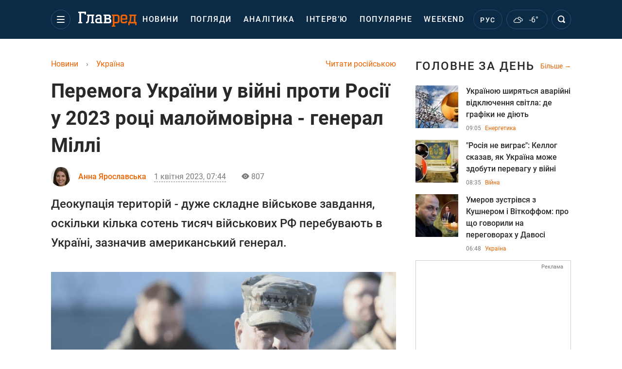

--- FILE ---
content_type: text/html; charset=UTF-8
request_url: https://glavred.net/ukraine/pobeda-ukrainy-v-voyne-protiv-rossii-v-2023-godu-maloveroyatna-general-milli-10460528.html
body_size: 44625
content:
    <!doctype html><html lang="uk"><head><meta charset="utf-8"><meta name="viewport" content="width=device-width, initial-scale=1.0, maximum-scale=2"><title>    Перемога України у війні проти Росії у 2023 році малоймовірна - генерал Міллі    </title><meta name='description' content='Глава Об&#039;єднаного комітету начальників штабів США генерал Марк Міллі вважає, що перемога України у війні проти Росії в 2023 році малоймовірна.'/><meta name='keywords' content='Марк Міллі, війна в Україні, війна Росії та України, Новини України, коли закінчиться війна, новини сша'/><meta name='news_keywords' content='Марк Міллі, війна в Україні, війна Росії та України, Новини України, коли закінчиться війна, новини сша'/><meta property="fb:page_id" content="139142362793641"/><meta property="fb:app_id" content="617022471999932"/><meta name="yandex-verification" content="fa2d834d8eefe37d"/><meta name="yandex-verification" content="4ffb8348334ccd96"/><meta name="yandex-verification" content="fa15584caf568ce1"/><meta name="google-site-verification" content="mR-_jfZQDzSLVT1fV2yLN-RKK_KnZMEbmg4Gwz6BRcA"/><meta name="google-site-verification" content="PTcchVniLKtc7Rcr9-tABYABABWmebQaoAIfRXCJcVY"/><meta name="theme-color" content="#143250"><link rel="canonical" href="https://glavred.net/ukraine/pobeda-ukrainy-v-voyne-protiv-rossii-v-2023-godu-maloveroyatna-general-milli-10460528.html"><meta property="og:url" content="https://glavred.net/ukraine/pobeda-ukrainy-v-voyne-protiv-rossii-v-2023-godu-maloveroyatna-general-milli-10460528.html"/><meta property="og:title" content="Перемога України у війні проти Росії у 2023 році малоймовірна - генерал Міллі"/><meta property="og:description" content="Глава Об&#039;єднаного комітету начальників штабів США генерал Марк Міллі вважає, що перемога України у війні проти Росії в 2023 році малоймовірна."/><meta property="og:type" content="article"/><meta property="og:image" content="https://images.glavred.info/2023_04/thumb_files/620x324/1680324671-4641.png"/><meta property="og:image:type" content="image/png"><meta property="og:image:width" content="600"><meta property="og:image:height" content="420"><meta property="og:published_time" content="2023-04-01T07:44:00+03:00"><meta property="og:modified_time" content="2023-04-01T08:24:01+03:00"><meta property="og:tag" content="Марк Міллі"><meta property="og:section" content="Україна"><meta property="og:author:first_name" content="Анна"><meta property="og:author:last_name" content="Ярославська"><meta name="twitter:card" content="summary_large_image"/><meta name="twitter:site" content="@Glavredinfo"/><meta name="twitter:title" content="Перемога України у війні проти Росії у 2023 році малоймовірна - генерал Міллі"/><meta name="twitter:description" content="Глава Об&#039;єднаного комітету начальників штабів США генерал Марк Міллі вважає, що перемога України у війні проти Росії в 2023 році малоймовірна."><meta name="twitter:creator" content="@Glavredinfo"/><meta name="twitter:domain" content="www.glavred.info"/><meta name="twitter:image" content="https://images.glavred.info/2023_04/thumb_files/620x324/1680324671-4641.png"/><meta name="twitter:image:src" content="https://images.glavred.info/2023_04/thumb_files/620x324/1680324671-4641.png"/><link rel="alternate" href="https://glavred.net/ukraine/pobeda-ukrainy-v-voyne-protiv-rossii-v-2023-godu-maloveroyatna-general-milli-10460528.html" hreflang="uk"><link rel="alternate" href="https://glavred.info/ukraine/pobeda-ukrainy-v-voyne-protiv-rossii-v-2023-godu-maloveroyatna-general-milli-10460528.html" hreflang="ru"><link rel="amphtml" href="https://glavred.net/ukraine/amp-pobeda-ukrainy-v-voyne-protiv-rossii-v-2023-godu-maloveroyatna-general-milli-10460528.html"><link rel="alternate" href="https://glavred.net/ukraine/pobeda-ukrainy-v-voyne-protiv-rossii-v-2023-godu-maloveroyatna-general-milli-10460528.html" hreflang="x-default"/><meta name="robots" content="index, follow, max-image-preview:large"><meta name="telegram:channel" content="@glavredinfo"><script type="application/ld+json">
          {
            "@context": "https://schema.org",
            "@type": "VideoObject",
            "url": "https://glavred.net/ukraine/pobeda-ukrainy-v-voyne-protiv-rossii-v-2023-godu-maloveroyatna-general-milli-10460528.html",
            "isFamilyFriendly": "True",
            "embedUrl": "https://www.youtube.com/embed/fWpc65DLAeY",
            "thumbnailUrl": "https://images.glavred.info/2023_04/thumb_files/600x420/1680323610-8914.png",
            "name": "Перемога України у війні проти Росії у 2023 році малоймовірна - генерал Міллі",
            "uploadDate": "2023-04-01T07:44:00+03:00",
            "description": "Глава Об&#039;єднаного комітету начальників штабів США генерал Марк Міллі вважає, що перемога України у війні проти Росії в 2023 році малоймовірна.",
            "author": {
                "@type": "Person",
                "image": "https://images.glavred.info/2024_10/thumb_files/270x270/1727875347-8542.jpg",                                 "familyName": "Ярославська",                "faxNumber": "(044) 490-01-01","telephone": "(044) 490-01-01",                "givenName": "Анна",                "gender": "FEMALE",                "jobTitle": "редакторка стрічки новин",                "knowsLanguage": "ru-RU, uk-UA",                "knowsAbout": "Юридичну освіту здобула у 2010 році у Міжнародному Соломоновому університеті. Понад десять років працює в журналістиці: починала кар&amp;#39;єру на радіо як ведуча новин, пізніше співпрацювала з низкою українських онлайн-медіа.  У редакції сайту Главред - з 2019 року. Спеціалізується на висвітленні соціально-політичних процесів в Україні та світі, темах безпеки, міжнародних відносин та прав людини. У своїй роботі робить акцент на перевірці фактів, аналізі джерел та доступній подачі складних тем для широкої аудиторії.  Цікавиться сучасною міжнародною політикою, медіаграмотністю та стратегічними комунікаціями.    У вільний час читає нон-фікшн, стежить за світовими трендами у журналістиці та захоплюється документальним кіно.",                
                "url": "https://glavred.net/editor/anna-yaroslavskaya.html",                "name": "Анна Ярославська"
            },
            "publisher": {
                "@type": "Organization",
                "name": "Главред",
                "logo": {
                    "@type": "ImageObject",
                    "url": "https://glavred.net/images/glavred_logo.jpg",
                    "width": 160,
                    "height": 40
              }
            },
            "thumbnail": {
                "@type": "ImageObject",
                "contentUrl": "https://images.glavred.info/2023_04/thumb_files/600x420/1680323610-8914.png",
                "width": "600",
                "height": "420"
            }
        }
    </script><link rel="stylesheet" href="/build/vendor-styles.0060d6a497c331c1115bd6f2ad6c2731.css"><link rel="stylesheet" href="/build/styles.24e38ec91811bd8bf29974f5a18f9a97.css"><link rel="manifest" href="/manifest.json"><link rel="preload" as="font" type="font/woff" crossorigin="anonymous" href="https://glavred.net/build/fonts/icomoon.2f4a995a.woff"><link rel="preconnect" href="https://get.optad360.io/" crossorigin><link rel="preconnect" href="https://membrana-cdn.media/" crossorigin><link rel="preconnect" href="https://images.glavred.info/" crossorigin><link rel="preconnect" href="https://www.googletagmanager.com/" crossorigin><link rel="preconnect" href="https://static.cloudflareinsights.com" crossorigin><link rel="preconnect" href="https://securepubads.g.doubleclick.net" crossorigin><link rel="preconnect" href="https://pagead2.googlesyndication.com/" crossorigin><link rel="dns-prefetch" href="https://i.ytimg.com/"><link rel="dns-prefetch" href="https://1plus1.video/"><link rel="dns-prefetch" href="https://ls.hit.gemius.pl"><link rel='dns-prefetch' href='https://images.unian.net/'><link rel="dns-prefetch" href="https://jsc.idealmedia.io/"><link rel="dns-prefetch" href="https://gaua.hit.gemius.pl/"><link rel="dns-prefetch" href="https://cm.g.doubleclick.net/"><link rel="dns-prefetch" href="https://fonts.googleapis.com/"><link rel="dns-prefetch" href="https://ep2.adtrafficquality.google/"><link rel="dns-prefetch" href="https://ep1.adtrafficquality.google/"><script>let scriptLoaded=!1;function loadScriptOnScroll(){if(scriptLoaded)return;const script=document.createElement("script");script.src="https://fundingchoicesmessages.google.com/i/121764058?ers=3",script.async=!0,document.head.appendChild(script),scriptLoaded=!0,window.removeEventListener("scroll",loadScriptOnScroll)}window.addEventListener("scroll",loadScriptOnScroll,{once:!0});</script><link rel="shortcut icon" href="/favicon.ico"/><style id="blacklink">
    * {
        color: #1d1d1d;
        box-sizing: border-box;
        margin: 0;
        padding: 0;
    }

    .d-flex {
        display: flex !important;
    }

    html {
        -webkit-text-size-adjust: 100%;
        -webkit-tap-highlight-color: rgba(0, 0, 0, 0);
    }

    [class*=" icon-"], [class^=icon-], html {
        -webkit-font-smoothing: antialiased;
    }

    *, :after, :before {
        box-sizing: border-box;
    }

    .mb-3, .my-3 {
        margin-bottom: 1rem !important;
    }

    .oh {
        overflow: hidden !important;
    }

    .weather, .top-search__submit .fa {
        color: #fff;
    }

    .main-nav__list li.nav-item > a, .main-nav__list li.nav-item > span {
        font-style: normal;
        font-weight: 500;
        font-size: 16px;
        letter-spacing: 1.6px;
        text-transform: uppercase;
        color: #fff;
        line-height: 80px;
        padding: 0 12px;
        height:100% ;
        white-space: nowrap;
    }

    .top-nav {
        /*margin: 0 0 32px;*/
        height: 80px;
    }

    .top-nav__logo {
        width: 120px;
        height: 32px;
        display: block;
        margin-right: 40px;
        background: url(/build/images/glavred_light.ac9f3e19.svg) 0;
        background-size: cover;
        align-self: center;
        margin-top: 2px;
    }
    .top-nav__weather i{
        color: #fff;
        margin: 0 8px 0 0;
    }

    .read-another {
        font-size: 16px;
        line-height: 24px;
        float: right;
        color: #ed6300;
    }

    .breadcrumbs ol {
        margin-bottom: 16px;
    }

    .breadcrumbs li {
        font-size: 16px;
        line-height: 24px;
        margin-right: 16px;
    }

    .breadcrumbs a span {
        color: #ed6300;
    }

    .main-title {
        font-weight: 700;
        font-size: 24px;
        line-height: 32px;
        letter-spacing: 0.08em;
        text-transform: uppercase;
        margin-bottom: 24px;
        display: block;
        color: #292929 !important;
    }

    .newsfeed__item {
        margin-bottom: 16px;
        overflow: hidden;
    }

    .newsfeed__link, .newsfeed__time {
        display: block;
        float: left;
    }

    .newsfeed__tg {
        display: flex;
        align-items: center;
        justify-content: center
    }

    .article__time {
        font-size: 16px;
        line-height: 40px;
        color: #7A7A7A;
    }

    .top-news__title {
        font-weight: 700;
        font-size: 24px;
        line-height: 32px;
        color: #292929;
        display: block;
        margin-bottom: 8px;
    }

    .top-news__photo {
        height: 296px;
        display: block;
        margin-bottom: 8px;
    }

    .top-news__descr {
        font-weight: 400;
        font-size: 16px;
        line-height: 24px;
        color: #292929;
        display: block;
        margin-top: 8px;
    }

    .top-news {
        margin-bottom: 24px;
    }

    .mb-5, .my-5 {
        margin-bottom: 3rem !important;
    }



    .all-news {
        font-size: 14px;
        line-height: 16px;
        color: #ed6300;

        display: block;
    }
    .title-group{
        display: flex;
        justify-content: space-between;
        align-items: center;
        margin-bottom: 24px;
    }
    .opinion-news__item {  width: 100%;
    }
    .opinion-news__item:not(:last-child){
         margin-bottom:24px;
     }


    .opinion-news__image {
        width: 80px;
        height: 80px;
        border-radius: 50%;
        background: #5CADD6;
        overflow: hidden;
        display: block;
        padding: 0;
        margin:0 16px 8px 0;
        float: left;

    }

    .opinion-news__author {
        font-weight: 500;
        font-size: 16px;
        line-height: 24px;
        color: #ed6300;
        clear: right;
        margin: 8px 0 0;
        display: inline-block;

    }

    .opinion-news__title {
        font-weight: 500;
        font-size: 16px;
        line-height: 24px;
        color: #3d3d3d;
        clear: both;
        width: 100%;
        display: block;
    }

    .article-block__author-img {
        width: 40px;
        height: 40px;
        margin-right: 16px;
    }



    .fa-chevron-right, .fa-chevron-left {
        color: #fff;
    }

    .article__content p {
        font-size: 18px;
        line-height: 32px;
        margin-bottom: 16px;
        margin-top: 0;
    }

    .article__title {
        font-weight: 700;
        font-size: 40px;
        line-height: 56px;
        display: inline-block;
        margin: 0 0 16px;
    }

    .article__descr {
        font-weight: 500;
        font-size: 24px;
        line-height: 40px;
        margin: 16px 0 40px;
    }

    h1, h2, h3, h4, h5, h6 {
        margin-top: 0;
    }

    h3 {
        margin-bottom: 0;
        font-weight: normal;
    }

    .article figure.first-image .subscribe_photo_text, .article figure.first-image figcaption {
        font-size: 16px;
        color: #7A7A7A;
        display: block;
        line-height: 24px;
        margin-bottom: 40px;
    }

    .article__info {
        overflow: hidden;
        margin-bottom: 20px;
        display: flex;
        justify-content: space-between;
    }

    .subscribe__item.fb i {
        color: #1178F2;
        border-color: #1178F2;
    }

    .subscribe__item.tw i {
        color: #41ABE1;
        border-color: #41ABE1;
    }

    .subscribe__item.yt i {
        color: #FF0000;
        border-color: #FF0000;
    }

    .subscribe__item.tg i {
        color: #31A7DD;
        border-color: #31A7DD;
    }

    .subscribe__item.gn i {
        color: #4989F4;
        border-color: #4989F4;
    }

    @media (min-width: 1024px) {
        .fixed-300 {
            min-width: 330px;
            width: 330px;
        }
    }

    @media (max-width: 1200px) {
        .top-nav {
            background: #143250;
            height: 80px;
            margin: 0;
            align-items: center;
            display: flex;
        }

        .article__title {
            font-size: 30px;
            line-height: 40px;
            margin-top: -12px;
        }
    }

    @media (max-width: 1350px) {
        .main-nav__list li.nav-item > a, .main-nav__list li.nav-item > span {
            font-size: 16px;
            padding: 0 17px;
        }

        .fixed-300 {
            min-width: 352px;
            width: 352px;
            max-width: 352px
        }
    }

</style><style>
    .nts-video > div{
        height: calc(100vw / 16 * 9);
        max-height: 360px;
        margin: auto !important;
    }

    .nts-video-wrapper {
        min-height: 410px;
        max-width: 670px;
        background: #383842;
        padding: 8px 16px 16px;
        border-radius: 4px;
        margin: 20px auto !important
    }

    .nts-video-label svg {
        margin-right: 8px;
    }

    .nts-video-label {
        font-weight: 600;
        font-size: 16px;
        line-height: 24px;
        align-self: start;
        letter-spacing: 0.08em;
        text-transform: uppercase;
        color: #B2B2BD;
        display: flex;
        margin-bottom: 8px;
    }

    @media (min-width: 1024px) {
        .nts-video > div{
            height: 354px
        }
    }

    @media (min-width: 1200px) {
        .nts-video > div{
            height: 360px
        }
    }

    .nts-ad {
        display: flex;
        flex-direction: column;
        align-items: center;
        justify-content: center
    }

    .nts-ad-h250 {
        min-height: 250px
    }

    .nts-ad-h400 {
        min-height: 400px
    }

    .nts-ad-h600 {
        min-height: 600px;
        justify-content: flex-start
    }

    @media (max-width: 1023px) {
        .nts-ad[data-ym-ad="GVR_SBR_1"], .nts-ad[data-ym-ad="GVR_SBR_2"], .nts-ad[data-ym-ad="GVR_BTC"], .nts-ad[data-ym-ad="GVR_ITC_3"], .nts-ad[data-ym-ad="GVR_ITC_4"], .nts-ad[data-ym-ad="GVR_BTA"] {
            display: none
        }
    }

    @media (min-width: 1024px) {
        .nts-ad[data-ym-ad="GVR_ITC_1"], .nts-ad[data-ym-ad="GVR_ITA_1"], .nts-ad[data-ym-ad="GVR_ITA_2"], .nts-ad[data-ym-ad="GVR_ITA_3"] {
            display: none
        }
    }
</style><script type="application/ld+json">{"@context":"https:\/\/schema.org","@type":"BreadcrumbList","itemListElement":[{"@type":"ListItem","position":1,"item":{"@id":"https:\/\/glavred.net\/","name":"Новини"}},{"@type":"ListItem","position":2,"item":{"@id":"https:\/\/glavred.net\/ukraine","name":"Україна"}},{"@type":"ListItem","position":3,"item":{"@id":"https:\/\/glavred.net\/ukraine\/pobeda-ukrainy-v-voyne-protiv-rossii-v-2023-godu-maloveroyatna-general-milli-10460528.html","name":"Перемога України у війні проти Росії у 2023 році малоймовірна - генерал Міллі"}}]}</script><script type="application/ld+json">{"@context":"https:\/\/schema.org","@type":"ProfilePage","mainEntity":{"@type":"Person","name":"Анна Ярославська","description":"Юридичну освіту здобула у 2010 році у Міжнародному Соломоновому університеті. Понад десять років працює в журналістиці: починала кар&#39;єру на радіо як ведуча новин, пізніше співпрацювала з низкою українських онлайн-медіа.  У редакції сайту Главред - з 2019 року. Спеціалізується на висвітленні соціально-політичних процесів в Україні та світі, темах безпеки, міжнародних відносин та прав людини. У своїй роботі робить акцент на перевірці фактів, аналізі джерел та доступній подачі складних тем для широкої аудиторії.  Цікавиться сучасною міжнародною політикою, медіаграмотністю та стратегічними комунікаціями.    У вільний час читає нон-фікшн, стежить за світовими трендами у журналістиці та захоплюється документальним кіно.","email":"a.yaroslavska#glavred.info","image":"https:\/\/images.glavred.info\/2024_10\/thumb_files\/270x270\/1727875347-8542.jpg","jobTitle":"редакторка стрічки новин","sameAs":["https:\/\/glavred.info\/editor\/anna-yaroslavskaya.html","https:\/\/www.facebook.com\/profile.php?id=100091606011376","https:\/\/www.linkedin.com\/in\/hanna-yaroslavska-0a81812a6\/"],"familyName":"Ярославська","faxNumber":"(044) 490-01-01","telephone":"(044) 490-01-01","givenName":"Анна","gender":"FEMALE","knowsLanguage":"ru-RU, uk-UA","worksFor":{"@type":"Organization","name":"Главред","address":{"@type":"PostalAddress","addressLocality":"Київ, Україна","postalCode":"04080","streetAddress":"вул. Кирилівська 23","addressCountry":"UA"}},"workLocation":{"@type":"Place","name":"Главред","address":{"@type":"PostalAddress","addressLocality":"Київ, Україна","postalCode":"04080","streetAddress":"вул. Кирилівська 23","addressCountry":"UA"}},"url":"https:\/\/glavred.net\/editor\/anna-yaroslavskaya.html"}}</script><script type="application/ld+json">{"@context":"https:\/\/schema.org","@type":"NewsArticle","headline":"Перемога України у війні проти Росії у 2023 році малоймовірна - генерал Міллі","description":"Глава Об'єднаного комітету начальників штабів США генерал Марк Міллі вважає, що перемога України у війні проти Росії в 2023 році малоймовірна.","articleSection":"Україна","inLanguage":"uk","isAccessibleForFree":true,"datePublished":"2023-04-01T07:44:00+03:00","dateModified":"2023-04-01T07:44:00+03:00","mainEntityOfPage":{"@type":"WebPage","@id":"https:\/\/glavred.net\/ukraine\/pobeda-ukrainy-v-voyne-protiv-rossii-v-2023-godu-maloveroyatna-general-milli-10460528.html"},"image":{"@type":"ImageObject","url":"https:\/\/images.glavred.info\/2023_04\/thumb_files\/1200x0\/1680323610-8914.png","width":1200,"height":800},"publisher":{"@type":"NewsMediaOrganization","masthead":"https:\/\/glavred.net\/glavred_editorial_charte","verificationFactCheckingPolicy":"https:\/\/glavred.net\/glavred_editorial_charte","missionCoveragePrioritiesPolicy":"https:\/\/glavred.net\/glavred_editorial_charte","name":"Главред","legalName":"Главред","url":"https:\/\/glavred.net\/","sameAs":["https:\/\/uk.wikipedia.org\/wiki\/%D0%93%D0%BB%D0%B0%D0%B2%D1%80%D0%B5%D0%B4","https:\/\/ua.linkedin.com\/company\/%D0%B3%D0%BB%D0%B0%D0%B2%D1%80%D0%B5%D0%B4","https:\/\/www.facebook.com\/Glavred.info","https:\/\/www.facebook.com\/Glavred.net","https:\/\/www.facebook.com\/glavredfriend","https:\/\/x.com\/glavredinfo","https:\/\/www.youtube.com\/@GlavredTV","https:\/\/www.youtube.com\/@GlavredUA","https:\/\/www.youtube.com\/@glavred_info","https:\/\/www.youtube.com\/@glavred_light","https:\/\/t.me\/glavredinfo","https:\/\/invite.viber.com\/?g2=AQA53Vf75sZm602HdjkfoHU7jJ%2BaqQJkNussxVaW0q9cV9iqNlmGHgqNr1wkmV1r","https:\/\/www.tiktok.com\/@glavred91","https:\/\/www.instagram.com\/glavred.info\/"],"foundingDate":2002,"logo":{"@type":"ImageObject","url":"https:\/\/glavred.net\/images\/glavred_logo.jpg","width":160,"height":40},"address":{"@type":"PostalAddress","streetAddress":"вул. Кирилівська (Фрунзе), 40","addressLocality":"Київ","postalCode":"04080","addressCountry":"UA"},"contactPoint":{"@type":"ContactPoint","email":"glavred@1plus1.tv","telephone":"+38-044-490-01-01","contactType":"headquoters","areaServed":"UA","availableLanguage":["uk-UA","ru-UA"]},"ethicsPolicy":"https:\/\/glavred.net\/glavred_editorial_charte","diversityPolicy":"https:\/\/glavred.net\/glavred_editorial_charte","correctionsPolicy":"https:\/\/glavred.net\/glavred_editorial_charte","unnamedSourcesPolicy":"https:\/\/glavred.net\/glavred_editorial_charte","actionableFeedbackPolicy":"https:\/\/glavred.net\/glavred_editorial_charte","publishingPrinciples":"https:\/\/glavred.net\/glavred_editorial_charte"},"keywords":"Марк Міллі, війна в Україні, війна Росії та України, Новини України, коли закінчиться війна, новини сша","author":{"@type":"Person","name":"Анна Ярославська","description":"Юридичну освіту здобула у 2010 році у Міжнародному Соломоновому університеті. Понад десять років працює в журналістиці: починала кар&#39;єру на радіо як ведуча новин, пізніше співпрацювала з низкою українських онлайн-медіа.  У редакції сайту Главред - з 2019 року. Спеціалізується на висвітленні соціально-політичних процесів в Україні та світі, темах безпеки, міжнародних відносин та прав людини. У своїй роботі робить акцент на перевірці фактів, аналізі джерел та доступній подачі складних тем для широкої аудиторії.  Цікавиться сучасною міжнародною політикою, медіаграмотністю та стратегічними комунікаціями.    У вільний час читає нон-фікшн, стежить за світовими трендами у журналістиці та захоплюється документальним кіно.","email":"a.yaroslavska#glavred.info","image":"https:\/\/images.glavred.info\/2024_10\/thumb_files\/270x270\/1727875347-8542.jpg","jobTitle":"редакторка стрічки новин","sameAs":["https:\/\/glavred.info\/editor\/anna-yaroslavskaya.html","https:\/\/www.facebook.com\/profile.php?id=100091606011376","https:\/\/www.linkedin.com\/in\/hanna-yaroslavska-0a81812a6\/"],"familyName":"Ярославська","faxNumber":"(044) 490-01-01","telephone":"(044) 490-01-01","givenName":"Анна","gender":"FEMALE","knowsLanguage":"ru-RU, uk-UA","worksFor":{"@type":"Organization","name":"Главред","address":{"@type":"PostalAddress","addressLocality":"Київ, Україна","postalCode":"04080","streetAddress":"вул. Кирилівська 23","addressCountry":"UA"}},"workLocation":{"@type":"Place","name":"Главред","address":{"@type":"PostalAddress","addressLocality":"Київ, Україна","postalCode":"04080","streetAddress":"вул. Кирилівська 23","addressCountry":"UA"}},"url":"https:\/\/glavred.net\/editor\/anna-yaroslavskaya.html"},"articleBody":"Генерал Марк Міллі оцінив шанси на перемогу України у 2023 році \/ Фото defense.gov\r\n\r\n\r\nГолова Об&#39;єднаного комітету начальників штабів США генерал Марк Міллі вважає, що перемога України у війні проти Росії у 2023 році малоймовірна. При цьому він не сказав, що це неможливо.\r\n\r\n&quot;Я не думаю, що це буде зроблено в найближчій перспективі цього року&raquo;, - цитує генерала Defense One.\r\n\r\nВін нагадав слова президента України Володимира Зеленського про те, що мета України &ndash; вигнати всіх росіян з окупованих країною-агресором РФ територій України.\r\n\r\n&quot;І це важливе військове завдання. Дуже, дуже складне військове завдання, оскільки кілька сотень тисяч росіян перебувають в Україні. Я не кажу, що цього не можна зробити. Я лише кажу, що це дуже складне завдання&raquo;, - зазначив Міллі.\r\n\r\nЯк повідомляв Главред, раніше генерал Міллі вже говорив, що в 2023 році ЗСУ буде важко проводити деокупацію територій від армії Путіна. На його думку, Україна зможе продовжувати оборону та стабілізувати ситуацію на фронті.\r\n\r\n\r\n\r\nКонтрнаступ ЗСУ\r\n\r\nВ Україну продовжує прибувати західне озброєння. У зв&#39;язку з цим починається зворотний відлік до &quot;Дня X&quot; - моменту, коли ЗСУ завдадуть удару по армії російського диктатора Володимира Путіна і почнуть відвойовувати окуповані території. Військовий експерт Ніко Ланге прогнозує, що &quot;День Х&quot; для путінської армії настане вже в травні.\r\n\r\nВидання The Economist з посиланням на європейських чиновників писало, що Україна швидко готується до проведення контрнаступу. За минулі три місяці з 9 грудня 2022 року і досі вона отримала 40% всієї військової допомоги, яку обіцяв Пентагон з початку повномасштабної війни &ndash; йдеться про допомогу на суму понад 8 мільярдів доларів.\r\n\r\nНагадаємо, військовий експерт Олег Жданов зазначає, що українські військові готуються до потужного контрнаступу, який найімовірніше відбудеться у Запорізькій та Херсонській областях. Російські окупанти бояться і намагаються підготуватися до цього &ndash; риють траншеї, будують укріплення, створюють лінії оборони.\r\n\r\nПрезидент України Володимир Зеленський очікує, що у 2023 році війна в Україні закінчиться і настане мирний час.\r\n\r\nНачальник Головного управління розвідки Міноборони Кирило Буданов заявляв, що війна в Україні закінчиться тоді, коли наша країна поверне собі кордони, які були станом на 1991 рік. Це може статися вже в 2023 році.\r\n\r\n\r\n\r\nІнші новини: \r\n\r\n\r\n\tЗахід не повинен вважати контрнаступ ЗСУ навесні вирішальною битвою - Кулеба\r\n\tАрмія України і війська РФ потрапили в цугцванг: Жданов пояснив ситуацію з контрнаступом\r\n\tНАТО планує надати Україні все необхідне для контрнаступу - Білий дім"}</script><link rel="alternate" type="application/rss+xml" href="https://glavred.net/google/gplay_35734_uk.rss"/><script type="application/ld+json">{"@context":"https:\/\/schema.org","@type":"Organization","name":"Главред","legalName":"Главред","url":"https:\/\/glavred.net\/","sameAs":["https:\/\/uk.wikipedia.org\/wiki\/%D0%93%D0%BB%D0%B0%D0%B2%D1%80%D0%B5%D0%B4","https:\/\/ua.linkedin.com\/company\/%D0%B3%D0%BB%D0%B0%D0%B2%D1%80%D0%B5%D0%B4","https:\/\/www.facebook.com\/Glavred.info","https:\/\/www.facebook.com\/Glavred.net","https:\/\/www.facebook.com\/glavredfriend","https:\/\/x.com\/glavredinfo","https:\/\/www.youtube.com\/@GlavredTV","https:\/\/www.youtube.com\/@GlavredUA","https:\/\/www.youtube.com\/@glavred_info","https:\/\/www.youtube.com\/@glavred_light","https:\/\/t.me\/glavredinfo","https:\/\/invite.viber.com\/?g2=AQA53Vf75sZm602HdjkfoHU7jJ%2BaqQJkNussxVaW0q9cV9iqNlmGHgqNr1wkmV1r","https:\/\/www.tiktok.com\/@glavred91","https:\/\/www.instagram.com\/glavred.info\/"],"foundingDate":2002,"logo":{"@type":"ImageObject","url":"https:\/\/glavred.net\/images\/glavred_logo.jpg","width":160,"height":40},"address":{"@type":"PostalAddress","streetAddress":"вул. Кирилівська (Фрунзе), 40","addressLocality":"Київ","postalCode":"04080","addressCountry":"UA"},"contactPoint":{"@type":"ContactPoint","email":"glavred@1plus1.tv","telephone":"+38-044-490-01-01","contactType":"headquoters","areaServed":"UA","availableLanguage":["uk-UA","ru-UA"]},"ethicsPolicy":"https:\/\/glavred.net\/glavred_editorial_charte","diversityPolicy":"https:\/\/glavred.net\/glavred_editorial_charte","correctionsPolicy":"https:\/\/glavred.net\/glavred_editorial_charte","unnamedSourcesPolicy":"https:\/\/glavred.net\/glavred_editorial_charte","actionableFeedbackPolicy":"https:\/\/glavred.net\/glavred_editorial_charte","publishingPrinciples":"https:\/\/glavred.net\/glavred_editorial_charte"}</script><script type="application/ld+json">{"@context":"https:\/\/schema.org","@type":"NewsMediaOrganization","name":"Главред","legalName":"Главред","url":"https:\/\/glavred.net\/","sameAs":["https:\/\/uk.wikipedia.org\/wiki\/%D0%93%D0%BB%D0%B0%D0%B2%D1%80%D0%B5%D0%B4","https:\/\/ua.linkedin.com\/company\/%D0%B3%D0%BB%D0%B0%D0%B2%D1%80%D0%B5%D0%B4","https:\/\/www.facebook.com\/Glavred.info","https:\/\/www.facebook.com\/Glavred.net","https:\/\/www.facebook.com\/glavredfriend","https:\/\/x.com\/glavredinfo","https:\/\/www.youtube.com\/@GlavredTV","https:\/\/www.youtube.com\/@GlavredUA","https:\/\/www.youtube.com\/@glavred_info","https:\/\/www.youtube.com\/@glavred_light","https:\/\/t.me\/glavredinfo","https:\/\/invite.viber.com\/?g2=AQA53Vf75sZm602HdjkfoHU7jJ%2BaqQJkNussxVaW0q9cV9iqNlmGHgqNr1wkmV1r","https:\/\/www.tiktok.com\/@glavred91","https:\/\/www.instagram.com\/glavred.info\/"],"foundingDate":2002,"logo":{"@type":"ImageObject","url":"https:\/\/glavred.net\/images\/glavred_logo.jpg","width":160,"height":40},"address":{"@type":"PostalAddress","streetAddress":"вул. Кирилівська (Фрунзе), 40","addressLocality":"Київ","postalCode":"04080","addressCountry":"UA"},"contactPoint":{"@type":"ContactPoint","email":"glavred@1plus1.tv","telephone":"+38-044-490-01-01","contactType":"headquoters","areaServed":"UA","availableLanguage":["uk-UA","ru-UA"]},"ethicsPolicy":"https:\/\/glavred.net\/glavred_editorial_charte","diversityPolicy":"https:\/\/glavred.net\/glavred_editorial_charte","correctionsPolicy":"https:\/\/glavred.net\/glavred_editorial_charte","unnamedSourcesPolicy":"https:\/\/glavred.net\/glavred_editorial_charte","actionableFeedbackPolicy":"https:\/\/glavred.net\/glavred_editorial_charte","publishingPrinciples":"https:\/\/glavred.net\/glavred_editorial_charte"}</script><script type="application/ld+json">{"@context":"https:\/\/schema.org","@type":"WebSite","url":"https:\/\/glavred.net\/","name":"Главред","potentialAction":{"@type":"SearchAction","target":"https:\/\/glavred.net\/search?q={search_term_string}","query-input":"required name=search_term_string"}}</script><script>
        document.addEventListener('DOMContentLoaded', () => {
            setTimeout(initGTM, 3500);
        });
        document.addEventListener('scroll', initGTMOnEvent);
        document.addEventListener('mousemove', initGTMOnEvent);
        document.addEventListener('touchstart', initGTMOnEvent);
        function initGTMOnEvent(event) {
            initGTM();
            event.currentTarget.removeEventListener(event.type, initGTMOnEvent); // remove the event listener that got triggered
        }
        function gtag(){dataLayer.push(arguments);}
        function initGTM() {
            if (window.gtmDidInit) {
                return false;
            }
            window.gtmDidInit = true; // flag to ensure script does not get added to DOM more than once.
            const script = document.createElement('script');
            script.type = 'text/javascript';
            script.async = true;
            script.onload = () => {
                gtag('js', new Date());
                gtag('config', 'G-GTZ11TXQEP');
            }; // this part ensures PageViews is always tracked
            script.src = 'https://www.googletagmanager.com/gtag/js?id=G-GTZ11TXQEP';
            document.head.appendChild(script);
        }
    </script><style>.bnr-block {overflow: hidden;}</style></head><body class=""><div class="brend-bl container oh"><!-- Banner Desktop_1250x150_branding_1 (post_new) start. --><!-- Banner Desktop_1250x150_branding_1 (post_new) end. --></div><div class="top-nav"><div class="container"><div class="row"><div class="col-12 align-items-center d-flex justify-content-between"><div class="main-nav"><nav class="navbar navbar-expand-sm"><div class="collapsed navbar-collapse main-nav__list nano" id="navbarMenu"><div class="nano-content d-flex"><a href="https://glavred.net/" class="top-nav__logo" aria-label="Главред"></a><div id="cms-block-6971d406ddb88" class="cms-block cms-block-element"><ul class="navbar-nav"><li     class="nav-item "><a href="/detail/all_news">    Новини</a></li><li     class="nav-item"><a href="/opinions">    Погляди</a></li><li     class="nav-item"><a href="/analytics">    Аналітика</a></li><li     class="nav-item"><a href="/interview">    Інтерв’ю</a></li><li     class="nav-item"><a href="/popular">    Популярне</a></li><li     class="nav-item"><a href="/weekend">    Weekend</a></li><li     class="nav-item dropdown current_ancestor "><a class="dropdown-toggle" href="javascript:void(0);" id="navbarDropdown" role="button" data-toggle="dropdown" aria-haspopup="true" aria-expanded="false"><button class="navbar-toggler"><span></span><span></span><span></span></button></a><div class="dropdown-menu" aria-labelledby="navbarDropdown"><div class="menu-list"><a href="/article">    Ексклюзиви</a><a href="//opinions.glavred.net/">    Погляди</a><a href="/analytics">    Аналітика</a><a href="/interview">    Інтерв&#039;ю</a><a href="/chat">Чати</a><a href="/dossier">    Досьє</a><a href="/video">Відео</a><a href="/photo">Фото</a><a href="/popular">Популярне</a></div><div class="menu-list"><a href="/ukraine" class="active">    Україна</a><a href="/front">    Фронт</a><a href="/world">    Світ</a><a href="/war">    Війна</a><a href="/politics">    Політика</a><a href="/synoptic">    Синоптик</a><a href="/nauka">    Наукові факти</a><a href="/sport">    Спорт</a><a href="/techno">    Техно та IT</a><a href="/economics">    Економіка</a><a href="/osvita">    Освіта</a><a href="/regions">    Регіони</a><a href="/business">    Бізнес</a><a href="/energy">    Енергетика</a><a href="/culture">    Культура</a><a href="//news.glavred.net/">    Новини</a></div><div class="menu-list menu-list--wekend"><a href="https://glavred.net/weekend">Weekend</a><a href="/stars">    Stars</a><a href="/stosunky">    Стосунки</a><a href="/recipes">    Рецепти</a><a href="/lifehack">    Лайфхаки</a><a href="/life">    Життя</a><a href="/movies">    Кіно та ТБ</a><a href="/dim">    Дім і затишок</a><a href="/sad-ogorod">    Сад і город</a><a href="/fashion">    Мода та краса</a><a href="/horoscope">    Гороскоп</a><a href="/holidays">    Свята</a><a href="/auto">    Авто</a><a href="/starnews">    Зірки</a><a href="/primety">    Прикмети</a></div><span><a href="https://glavred.net/about" class="dropdown-menu__link-static">Про нас</a><a href="https://glavred.net/glavred_editorial_charte" class="dropdown-menu__link-static">Редакційна політика</a><a href="https://glavred.net/contacts" class="dropdown-menu__link-static">Контакти</a><a href="https://glavred.net/socials" class="dropdown-menu__link-static">Соцмережі</a></span><div class="main-nav__socials"><a href="https://www.facebook.com/Glavred.net" rel="nofollow noopener" target="_blank" class="main-nav__socials-item" aria-label="facebook"><svg xmlns="http://www.w3.org/2000/svg" width="9" height="16" viewBox="0 0 9 16" fill="none"><path d="M2.91106 16V8.70588H0.571442V5.88235H2.91106V3.76471C2.91106 1.33333 4.34503 0 6.45823 0C7.43937 0 8.34503 0.0784315 8.57144 0.0784315V2.66667H7.13748C6.0054 2.66667 5.77899 3.21569 5.77899 4.07843V5.88235H8.49597L8.11861 8.70588H5.77899V16H2.91106Z" fill="white"/></svg></a><a href="https://x.com/glavredinfo" rel="nofollow noopener" target="_blank" class="main-nav__socials-item" aria-label="twitter"><svg xmlns="http://www.w3.org/2000/svg" width="17" height="16" viewBox="0 0 17 16" fill="none"><path d="M16.5 16H10.5L0.5 0H6.5L16.5 16ZM11.5 14H13.5L5.5 2H3.5L11.5 14Z" fill="white"/><path d="M3.5 16H1.5L6.97125 8.705L8.01406 9.98125L3.5 16Z" fill="white"/><path d="M13.5 0H15.5L10.1778 7.09625L9.04922 5.93437L13.5 0Z" fill="white"/></svg></a><a href="https://www.youtube.com/@GlavredUA" rel="nofollow noopener" target="_blank" class="main-nav__socials-item" aria-label="youtube"><svg xmlns="http://www.w3.org/2000/svg" width="17" height="12" viewBox="0 0 17 12" fill="none"><path fill-rule="evenodd" clip-rule="evenodd" d="M15.0908 0.362637C15.7788 0.56044 16.3231 1.14286 16.508 1.87912C16.8469 3.21978 16.8571 6 16.8571 6C16.8571 6 16.8571 8.79121 16.5183 10.1209C16.3334 10.8571 15.7891 11.4396 15.1011 11.6374C13.8584 12 8.85715 12 8.85715 12C8.85715 12 3.85586 12 2.61324 11.6374C1.92518 11.4396 1.3809 10.8571 1.19604 10.1209C0.857147 8.78022 0.857147 6 0.857147 6C0.857147 6 0.857147 3.21978 1.18577 1.89011C1.37063 1.15385 1.91491 0.571429 2.60298 0.373626C3.84559 0.010989 8.84688 0 8.84688 0C8.84688 0 13.8482 0 15.0908 0.362637ZM11.8571 6L6.85715 9V3L11.8571 6Z" fill="white"/></svg></a><a href="https://t.me/glavredinfo" rel="nofollow noopener" target="_blank" class="main-nav__socials-item" aria-label="telegram"><svg xmlns="http://www.w3.org/2000/svg" width="16" height="14" viewBox="0 0 16 14" fill="none"><path d="M6.01337 13.4444C5.4138 13.4444 5.28056 13.1667 5.21394 12.8194C5.21394 12.75 5.14732 12.6806 5.14732 12.6111L3.6817 7.54169L14.6739 0.666713L15.007 1.29171L4.48113 7.81947L5.81351 12.3333C5.81351 12.4028 5.88013 12.5417 5.88013 12.6111C5.88013 12.6806 5.88013 12.75 5.94675 12.75C5.94675 12.75 6.01337 12.75 6.07999 12.75V13.4444H6.01337Z" fill="white"/><path d="M6.01337 13.4444V12.75C6.21323 12.75 6.34646 12.6806 6.4797 12.4722L8.2118 10.7361L6.67956 9.48613L7.07928 8.93057L9.21109 10.7361L7.01266 13.0278C6.74618 13.2361 6.54632 13.4444 6.01337 13.4444Z" fill="white"/><path d="M6.27985 9.20835L12.2089 13.7917C12.8751 14.2083 13.3415 14 13.5413 13.1667L15.9396 1.29171C16.2061 0.250047 15.5399 -0.236062 14.9403 0.111159L0.750459 5.80558C-0.248827 6.22225 -0.182208 6.7778 0.550602 7.05558L4.21465 8.23613L12.6087 2.68059C13.0084 2.40282 13.3415 2.54171 13.075 2.81948" fill="white"/><path d="M6.26214 9.17363L5.68101 13.1555L6.3396 13.2599L6.92074 9.27807L6.26214 9.17363Z" fill="white"/></svg></a><a href="https://invite.viber.com/?g2=AQA53Vf75sZm602HdjkfoHU7jJ%2BaqQJkNussxVaW0q9cV9iqNlmGHgqNr1wkmV1r" rel="nofollow noopener" target="_blank" class="main-nav__socials-item" aria-label="viber"><svg xmlns="http://www.w3.org/2000/svg" width="17" height="16" viewBox="0 0 17 16" fill="none"><path fill-rule="evenodd" clip-rule="evenodd" d="M8.45027 0.0114851C12.2229 0.0282857 13.9168 1.19522 14.3371 1.56019C15.7272 2.7055 16.4994 5.24587 15.9804 9.25808C15.5238 12.8031 12.9163 13.432 12.0415 13.643L12.0414 13.643L12.041 13.6432C11.9556 13.6637 11.8867 13.6804 11.8381 13.6953C11.6026 13.7673 9.51877 14.262 6.81208 14.0459C6.5133 14.3748 6.11578 14.807 5.82967 15.0999C5.74322 15.1883 5.66228 15.2755 5.58493 15.3588C5.19334 15.7807 4.89378 16.1035 4.43708 15.9691C3.98385 15.8371 4.00917 15.184 4.00917 15.184L4.0117 13.5729H4.00917C0.0491455 12.5164 0.107381 8.6242 0.152957 6.54485C0.196001 4.46551 0.621374 2.78954 1.82913 1.64423C3.99904 -0.243033 8.45027 0.0114851 8.45027 0.0114851ZM11.5923 12.5207C12.3358 12.3571 14.412 11.9002 14.7954 8.96995C15.2335 5.61804 14.6334 3.32979 13.4585 2.37175C13.1041 2.06681 11.5747 1.1568 8.38191 1.14239C8.38191 1.14239 4.60165 0.907088 2.76597 2.48221C1.74558 3.43784 1.40122 4.85929 1.36325 6.59527C1.36199 6.65255 1.36057 6.71154 1.35911 6.77211C1.31626 8.54742 1.24074 11.6762 4.47759 12.5284C4.47759 12.5284 4.46493 14.9895 4.4624 15.2056C4.4624 15.3569 4.48771 15.4601 4.57887 15.4817C4.6447 15.4985 4.74345 15.4649 4.827 15.3857C5.36125 14.8742 7.0754 12.915 7.0754 12.915C9.37444 13.059 11.2025 12.6268 11.4 12.5668C11.4455 12.5531 11.5109 12.5387 11.5923 12.5207ZM8.51316 5.1943C8.51941 5.0827 8.61989 4.99704 8.73758 5.00297C9.17834 5.02517 9.54514 5.15129 9.80627 5.40703C10.0665 5.66189 10.1937 6.01804 10.2155 6.44624C10.2212 6.55787 10.1304 6.65275 10.0127 6.65814C9.89496 6.66354 9.79492 6.57742 9.78923 6.46578C9.77054 6.09923 9.66479 5.8503 9.49966 5.68857C9.33541 5.52773 9.08441 5.42574 8.71494 5.40712C8.59725 5.4012 8.50691 5.30592 8.51316 5.1943ZM8.41475 3.91789C8.29718 3.90998 8.19512 3.99393 8.18677 4.10542C8.17842 4.2169 8.26696 4.3137 8.38452 4.32161C9.19784 4.37637 9.80836 4.63603 10.2452 5.08737C10.6852 5.5419 10.8995 6.10661 10.8829 6.79958C10.8802 6.91131 10.9735 7.00394 11.0913 7.00649C11.2092 7.00903 11.3069 6.9205 11.3095 6.80877C11.3284 6.02266 11.0819 5.3532 10.5596 4.81368C10.0344 4.27097 9.31304 3.97838 8.41475 3.91789ZM7.8115 3.06678C7.81226 2.95502 7.90841 2.865 8.02626 2.86571C9.26512 2.87323 10.3142 3.26595 11.154 4.04206L11.1542 4.04228C12.0007 4.82717 12.4208 5.89152 12.4313 7.21805C12.4321 7.32981 12.3373 7.42108 12.2195 7.42192C12.1016 7.42276 12.0054 7.33284 12.0045 7.22107C11.9947 5.97851 11.6046 5.02598 10.856 4.3318C10.1006 3.6337 9.15962 3.27732 8.02353 3.27043C7.90568 3.26971 7.81075 3.17854 7.8115 3.06678ZM9.23012 9.00117C9.07061 9.19086 8.7693 9.16685 8.7693 9.16685C6.5766 8.6362 5.98918 6.53045 5.98918 6.53045C5.98918 6.53045 5.96386 6.24712 6.16389 6.09345L6.55888 5.79572C6.75637 5.65165 6.88044 5.30349 6.68041 4.96253C6.56901 4.77285 6.34619 4.43429 6.18161 4.2206C6.00691 3.9949 5.60179 3.53388 5.59926 3.53148C5.40429 3.31058 5.11565 3.26016 4.81181 3.40903C4.81181 3.40903 4.81106 3.40973 4.80997 3.41038C4.80905 3.41093 4.8079 3.41142 4.80674 3.41142C4.5181 3.5651 4.24971 3.77159 3.99904 4.03332L3.99398 4.03811C3.80661 4.25181 3.69774 4.46311 3.67242 4.66961C3.66735 4.69362 3.66482 4.72483 3.66735 4.76084C3.66482 4.85208 3.68001 4.94092 3.7104 5.02977L3.72052 5.03697C3.81421 5.35631 4.05221 5.88695 4.56621 6.77295C4.90043 7.34682 5.24225 7.82704 5.58153 8.23042C5.75877 8.44412 5.96133 8.66262 6.19427 8.88591L6.28542 8.97236C6.5209 9.19326 6.75131 9.38535 6.97666 9.55343C7.40203 9.87517 7.90589 10.1993 8.51357 10.5163C9.44787 11.0037 10.0074 11.2294 10.3442 11.3182L10.3518 11.3278C10.4455 11.3566 10.5392 11.3687 10.6354 11.3687C10.6734 11.371 10.7063 11.3687 10.7316 11.3638C10.9493 11.3398 11.1722 11.2366 11.3975 11.0589L11.4026 11.0541C11.6786 10.8164 11.8963 10.5595 12.0583 10.2882C12.0583 10.2882 12.0609 10.2858 12.0609 10.2834C12.2179 9.99522 12.1647 9.7215 11.9318 9.53661C11.9318 9.53661 11.4431 9.15003 11.2051 8.98436C10.9823 8.82829 10.6227 8.6194 10.4227 8.51135C10.0631 8.32166 9.69601 8.43932 9.54409 8.6266L9.23012 9.00117Z" fill="white"/></svg></a><a href="https://news.google.com/publications/CAAqBwgKMPnTmAswid6wAw?hl=uk&amp;gl=UA&amp;ceid=UA%3Auk" class="main-nav__socials-item" rel="nofollow noopener" target="_blank" aria-label="googlenews"><svg xmlns="http://www.w3.org/2000/svg" width="21" height="10" viewBox="0 0 21 10" fill="none"><path d="M18.8696 3H12.913V1H18.8696V3Z" fill="white"/><path d="M19.8634 9H12.913V7H19.8634V9Z" fill="white"/><path d="M20.8571 6H12.913V4H20.8571V6Z" fill="white"/><path d="M5.76763 4.375V6.25H8.83669C8.61315 7.39463 7.34698 8.02026 5.87491 8.02026C4.23265 8.02026 2.90098 6.63607 2.90098 4.99944C2.90098 3.36281 4.23265 1.97862 5.87491 1.97862C6.6146 1.97862 7.27678 2.23217 7.79967 2.72865V2.72977L9.23131 1.30303C8.36188 0.495355 7.22792 0 5.87435 0C3.10374 0 0.857147 2.23833 0.857147 5C0.857147 7.76167 3.10318 10 5.87435 10C8.77189 10 10.6781 7.96989 10.6781 5.11362C10.6781 4.78619 10.6781 4.625 10.6781 4.375H5.76763Z" fill="white"/></svg></a></div></div></li></ul></div></div></div></nav></div><div class="d-flex"><div class="top-nav__langs d-none d-lg-flex"><a
                                                                    href="https://glavred.info/ukraine/pobeda-ukrainy-v-voyne-protiv-rossii-v-2023-godu-maloveroyatna-general-milli-10460528.html"
                                                                class="top-nav__langs-item top-nav__langs-item--active">Рус</a></div><div id="unian_weather_widget"></div><div class="top-nav__search"><form method="get" action="/search" name="menu_search" id="search"><div class="form-inline top-search"><input class="top-search__value form-control hidden" type="text" name="q" maxlength="100" placeholder="Пошук" size="20" value="" aria-label="search text"><button id="btn_search_submit" class="top-search__submit" type="submit" aria-label="search"><svg xmlns="http://www.w3.org/2000/svg" width="16" height="16" viewBox="0 0 16 16" fill="none"><path fill-rule="evenodd" clip-rule="evenodd" d="M10.8584 10.3914C9.98872 11.2115 8.81635 11.7143 7.52657 11.7143C4.84405 11.7143 2.66943 9.53966 2.66943 6.85714C2.66943 4.17461 4.84405 2 7.52657 2C10.2091 2 12.3837 4.17461 12.3837 6.85714C12.3837 8.14687 11.881 9.31919 11.0609 10.1889C11.0246 10.2193 10.9894 10.2516 10.9553 10.2857C10.9211 10.3198 10.8888 10.3551 10.8584 10.3914ZM11.0966 12.7128C10.0567 13.3481 8.8344 13.7143 7.52657 13.7143C3.73948 13.7143 0.669434 10.6442 0.669434 6.85714C0.669434 3.07004 3.73948 0 7.52657 0C11.3137 0 14.3837 3.07004 14.3837 6.85714C14.3837 8.16489 14.0176 9.38713 13.3823 10.427L15.5266 12.571C16.1578 13.2022 16.1579 14.2256 15.5267 14.8568C14.8955 15.4882 13.872 15.4882 13.2407 14.8569L11.0966 12.7128Z" fill="white"/></svg></button></div><input type="hidden" name="token" value="j2f1-Y3pd7EaZXMxxcyPgSlUxSYECR7ry9e-QbgrdxE" /></form></div></div></div></div></div><!-- Composite Start --><div id="M472664ScriptRootC1411771" class="ideal-story" data-attribute="https://jsc.idealmedia.io/l/g/l.glavred.info.1411771.js"></div></div><div class="container body-content"><div class="full-content-sm article row  "><div class="content-left col align-self-start"><div class="infinite-container  infinite-container-next"
                 data-ajax-url="https://glavred.net/ajax/prev_post/10460528"
                 data-page="1"
                 data-has-more="1"

                                ><div class="infinite-item"
                         data-url="https://glavred.net/ukraine/pobeda-ukrainy-v-voyne-protiv-rossii-v-2023-godu-maloveroyatna-general-milli-10460528.html"
                         data-io-article-url="https://glavred.net/ukraine/pobeda-ukrainy-v-voyne-protiv-rossii-v-2023-godu-maloveroyatna-general-milli-10460528.html"
                         data-title='    Перемога України у війні проти Росії у 2023 році малоймовірна - генерал Міллі    '
                         data-rubric='Україна'
                         data-id="10460528"><div class="breadcrumbs oh"><a class="read-another"
                                       href="https://glavred.info/ukraine/pobeda-ukrainy-v-voyne-protiv-rossii-v-2023-godu-maloveroyatna-general-milli-10460528.html">Читати російською</a><ol vocab="https://schema.org/"><li><a href="https://glavred.net/"><span>Новини</span></a></li><li> ›</li><li><a href="https://glavred.net/ukraine"><span>Україна</span></a></li></ol></div><h1 class="article__title">Перемога України у війні проти Росії у 2023 році малоймовірна - генерал Міллі
                        </h1><div class="d-flex align-items-center   flex-md-wrap"><div class="article__author mr-3"><a href="https://glavred.net/editor/anna-yaroslavskaya.html" class="article__author-image"><img src="[data-uri]"
                                                     data-src="https://images.glavred.info/2024_10/thumb_files/70x70/1727875347-8542.jpg"
                                                     width="40" height="40"
                                                     alt="Анна Ярославська" class="lazy"></a><a href="https://glavred.net/editor/anna-yaroslavskaya.html" class="article__author-name"
                                           rel="author">
                                            Анна Ярославська
                                        </a></div><span class="article__time"><span class="mr-3  toggle-date">1 квітня 2023, 07:44</span><span class="article__time--updated mr-3 d-none">оновлено 1 квітня 2023, 08:24</span><span class="mr-3"></span></span><div class="article__views"><svg xmlns="http://www.w3.org/2000/svg" width="16" height="12" viewBox="0 0 16 12" fill="none"><path fill-rule="evenodd" clip-rule="evenodd" d="M0 6C2 3 5 0 8 0C11 0 14 3 16 6C14 9 11 12 8 12C5 12 2 9 0 6ZM8 9C9.5 9 11 7.5 11 6C11 4.5 9.5 3 8 3C6.5 3 5 4.5 5 6C5 7.5 6.5 9 8 9Z" fill="#7A7A7A"/><path d="M10 6C10 7.10457 9.10457 8 8 8C6.89543 8 6 7.10457 6 6C6 4.89543 6.89543 4 8 4C9.10457 4 10 4.89543 10 6Z" fill="#7A7A7A"/></svg><span id="js-views-10460528" class="js-views" data-id="10460528" data-url="/ajax/views/10460528"> 807</span></div></div><div class="article__body" data-helga-article="10460528"><div class="article__descr">
                                Деокупація територій - дуже складне військове завдання, оскільки кілька сотень тисяч  військових РФ перебувають в Україні, зазначив американський генерал.
                            </div><div class="article__content "><div class="d-flex article__buttons"><div class="article__share"><div class="share__btn "><svg xmlns="http://www.w3.org/2000/svg" width="14" height="14" viewBox="0 0 14 14" fill="none"><path d="M14 5L7 0V3C0 3 0 9 0 14C2 10 3 7 7 7V10L14 5Z" fill="#ED6300"/></svg></div><div class="article__socials " data-url="https://glavred.net/ukraine/pobeda-ukrainy-v-voyne-protiv-rossii-v-2023-godu-maloveroyatna-general-milli-10460528.html"><div class="d-flex"><a href="http://www.facebook.com/sharer.php?u=https://glavred.net/ukraine/pobeda-ukrainy-v-voyne-protiv-rossii-v-2023-godu-maloveroyatna-general-milli-10460528.html" target="_blank" class="article__socials-item "><svg xmlns="http://www.w3.org/2000/svg" width="12" height="24" viewBox="0 0 12 24" fill="none"><path d="M3.50943 24V13.0588H0V8.82353H3.50943V5.64706C3.50943 2 5.66038 0 8.83019 0C10.3019 0 11.6604 0.117647 12 0.117647V4H9.84906C8.15094 4 7.81132 4.82353 7.81132 6.11765V8.82353H11.8868L11.3208 13.0588H7.81132V24H3.50943Z" fill="#354F97"/></svg></a><a href="https://telegram.me/share/url?url=https://glavred.net/ukraine/pobeda-ukrainy-v-voyne-protiv-rossii-v-2023-godu-maloveroyatna-general-milli-10460528.html" target="_blank"  class="article__socials-item "><svg xmlns="http://www.w3.org/2000/svg" width="24" height="20" viewBox="0 0 24 20" fill="none"><path fill-rule="evenodd" clip-rule="evenodd" d="M1.64325 8.62584C8.08437 5.81226 12.3723 3.94271 14.5255 3.0357C20.6538 0.46276 21.942 0.0185104 22.7701 0C22.9542 0 23.359 0.037021 23.6351 0.259146C23.8559 0.444249 23.9111 0.684885 23.9479 0.869989C23.9848 1.05509 24.0216 1.44381 23.9848 1.73998C23.6535 5.25695 22.218 13.7902 21.4819 17.7144C21.1691 19.3804 20.5618 19.9357 19.9729 19.9912C18.6846 20.1023 17.7093 19.1397 16.4762 18.3253C14.5255 17.0481 13.4397 16.2521 11.5442 14.9934C9.3542 13.5496 10.7712 12.7537 12.0227 11.4579C12.3539 11.1247 18.0037 5.94183 18.1141 5.47907C18.1325 5.42354 18.1325 5.20142 18.0037 5.09035C17.8749 4.97929 17.6909 5.01631 17.5436 5.05333C17.3412 5.09035 14.2495 7.16352 8.2316 11.2543C7.34825 11.8652 6.55691 12.1613 5.83918 12.1428C5.04784 12.1243 3.53878 11.6986 2.39778 11.3283C1.01754 10.8841 -0.0866539 10.6435 0.00536217 9.86603C0.0605718 9.4588 0.612668 9.05157 1.64325 8.62584Z" fill="#22AFD3"/></svg></a><a href="viber://forward?text=https://glavred.net/ukraine/pobeda-ukrainy-v-voyne-protiv-rossii-v-2023-godu-maloveroyatna-general-milli-10460528.html" target="_blank"  class="article__socials-item "><svg xmlns="http://www.w3.org/2000/svg" width="24" height="24" viewBox="0 0 24 24" fill="none"><path fill-rule="evenodd" clip-rule="evenodd" d="M12.4612 0.0172277C18.1202 0.0424286 20.661 1.79283 21.2915 2.34028C23.3766 4.05826 24.5349 7.8688 23.7564 13.8871C23.0714 19.2047 19.1602 20.148 17.8481 20.4645C17.72 20.4954 17.6159 20.5205 17.5429 20.543C17.1897 20.651 14.0639 21.393 10.0039 21.0688C9.55572 21.5622 8.95944 22.2105 8.53027 22.6499C8.40059 22.7824 8.27919 22.9132 8.16317 23.0382C7.57578 23.6711 7.12643 24.1552 6.44138 23.9537C5.76154 23.7556 5.79952 22.776 5.79952 22.776L5.80332 20.3593H5.79952C-0.140515 18.7746 -0.0531612 12.9363 0.0152019 9.81727C0.079768 6.69827 0.717828 4.18431 2.52946 2.46634C5.78433 -0.36455 12.4612 0.0172277 12.4612 0.0172277ZM17.1743 18.7811C18.2895 18.5357 21.4038 17.8503 21.9789 13.4549C22.636 8.42706 21.7358 4.99468 19.9736 3.55763C19.4419 3.10022 17.1479 1.7352 12.3586 1.71359C12.3586 1.71359 6.68825 1.36063 3.93471 3.72331C2.40413 5.15676 1.8876 7.28893 1.83063 9.89291C1.82875 9.97882 1.82662 10.0673 1.82443 10.1582C1.76015 12.8211 1.64687 17.5144 6.50215 18.7926C6.50215 18.7926 6.48316 22.4842 6.47936 22.8084C6.47936 23.0353 6.51734 23.1902 6.65407 23.2226C6.75281 23.2478 6.90094 23.1974 7.02627 23.0785C7.82764 22.3114 10.3989 19.3724 10.3989 19.3724C13.8474 19.5885 16.5896 18.9402 16.8858 18.8502C16.954 18.8296 17.0522 18.808 17.1743 18.7811ZM12.5555 7.79146C12.5649 7.62405 12.7156 7.49555 12.8921 7.50445C13.5533 7.53776 14.1035 7.72693 14.4952 8.11054C14.8855 8.49283 15.0763 9.02706 15.1091 9.66936C15.1176 9.83681 14.9814 9.97912 14.8048 9.98721C14.6282 9.99532 14.4781 9.86613 14.4696 9.69867C14.4416 9.14884 14.283 8.77545 14.0353 8.53285C13.7889 8.29159 13.4124 8.13861 12.8582 8.11068C12.6816 8.1018 12.5461 7.95888 12.5555 7.79146ZM12.4079 5.87684C12.2315 5.86497 12.0784 5.9909 12.0659 6.15813C12.0534 6.32535 12.1862 6.47055 12.3625 6.48242C13.5825 6.56456 14.4983 6.95404 15.1536 7.63105C15.8135 8.31285 16.135 9.15992 16.11 10.1994C16.106 10.367 16.246 10.5059 16.4228 10.5097C16.5995 10.5135 16.7461 10.3808 16.7501 10.2132C16.7783 9.03399 16.4085 8.0298 15.6252 7.22052C14.8373 6.40646 13.7553 5.96756 12.4079 5.87684ZM11.503 4.60017C11.5042 4.43252 11.6484 4.2975 11.8252 4.29857C13.6834 4.30984 15.2571 4.89893 16.5167 6.06309C17.7864 7.24041 18.417 8.83729 18.4327 10.8271C18.434 10.9947 18.2917 11.1316 18.115 11.1329C17.9382 11.1341 17.7938 10.9993 17.7925 10.8316C17.7778 8.96776 17.1926 7.53897 16.0697 6.4977C14.9367 5.45055 13.5252 4.91598 11.8211 4.90564C11.6443 4.90457 11.5019 4.7678 11.503 4.60017ZM13.6309 13.5018C13.3917 13.7863 12.9397 13.7503 12.9397 13.7503C9.65067 12.9543 8.76954 9.79568 8.76954 9.79568C8.76954 9.79568 8.73156 9.37067 9.0316 9.14017L9.62408 8.69357C9.92033 8.47748 10.1064 7.95524 9.80639 7.4438C9.63928 7.15927 9.30505 6.65144 9.05819 6.33089C8.79613 5.99234 8.18845 5.30082 8.18465 5.29722C7.89221 4.96588 7.45924 4.89024 7.00348 5.11355C7.00348 5.11355 7.00236 5.1146 7.00072 5.11557C6.99935 5.1164 6.99762 5.11713 6.99588 5.11713C6.56291 5.34765 6.16033 5.65738 5.78433 6.04997L5.77673 6.05717C5.49568 6.37771 5.33237 6.69466 5.29439 7.00441C5.2868 7.04042 5.283 7.08724 5.28679 7.14126C5.283 7.27812 5.30578 7.41139 5.35136 7.54465L5.36655 7.55545C5.50708 8.03446 5.86409 8.83043 6.63508 10.1594C7.13641 11.0202 7.64914 11.7406 8.15807 12.3456C8.42392 12.6662 8.72776 12.9939 9.07718 13.3289L9.2139 13.4585C9.56711 13.7899 9.91273 14.078 10.2508 14.3301C10.8888 14.8128 11.6446 15.299 12.5561 15.7744C13.9576 16.5055 14.7969 16.8441 15.3021 16.9773L15.3135 16.9917C15.454 17.035 15.5945 17.053 15.7388 17.053C15.7958 17.0566 15.8452 17.053 15.8832 17.0458C16.2098 17.0098 16.544 16.8549 16.882 16.5884L16.8896 16.5812C17.3036 16.2246 17.6302 15.8392 17.8733 15.4322C17.8733 15.4322 17.8771 15.4286 17.8771 15.425C18.1126 14.9928 18.0328 14.5823 17.6834 14.3049C17.6834 14.3049 16.9504 13.7251 16.5934 13.4765C16.2592 13.2424 15.7198 12.9291 15.4198 12.767C14.8805 12.4825 14.3298 12.659 14.1019 12.9399L13.6309 13.5018Z" fill="#8754A1"/></svg></a><a href="https://twitter.com/share?https://glavred.net/ukraine/pobeda-ukrainy-v-voyne-protiv-rossii-v-2023-godu-maloveroyatna-general-milli-10460528.html" target="_blank" class="article__socials-item "><svg xmlns="http://www.w3.org/2000/svg" width="24" height="20" viewBox="0 0 300 300.251" fill="none"><path d="M178.57 127.15L290.27 0h-26.46l-97.03 110.38L89.34 0H0l117.13 166.93L0 300.25h26.46l102.4-116.59 81.8 116.59h89.34M36.01 19.54H76.66l187.13 262.13h-40.66" fill="#36B3F2"/></svg></a><a href="https://api.whatsapp.com/send?text=https://glavred.net/ukraine/pobeda-ukrainy-v-voyne-protiv-rossii-v-2023-godu-maloveroyatna-general-milli-10460528.html" target="_blank" class="article__socials-item "><svg fill="#2CB742" height="24px" width="24px"  xmlns="http://www.w3.org/2000/svg" xmlns:xlink="http://www.w3.org/1999/xlink" viewBox="0 0 308 308" xml:space="preserve"><g stroke-linecap="round" stroke-linejoin="round"></g><g><g><path   d="M227.904,176.981c-0.6-0.288-23.054-11.345-27.044-12.781c-1.629-0.585-3.374-1.156-5.23-1.156 c-3.032,0-5.579,1.511-7.563,4.479c-2.243,3.334-9.033,11.271-11.131,13.642c-0.274,0.313-0.648,0.687-0.872,0.687 c-0.201,0-3.676-1.431-4.728-1.888c-24.087-10.463-42.37-35.624-44.877-39.867c-0.358-0.61-0.373-0.887-0.376-0.887 c0.088-0.323,0.898-1.135,1.316-1.554c1.223-1.21,2.548-2.805,3.83-4.348c0.607-0.731,1.215-1.463,1.812-2.153 c1.86-2.164,2.688-3.844,3.648-5.79l0.503-1.011c2.344-4.657,0.342-8.587-0.305-9.856c-0.531-1.062-10.012-23.944-11.02-26.348 c-2.424-5.801-5.627-8.502-10.078-8.502c-0.413,0,0,0-1.732,0.073c-2.109,0.089-13.594,1.601-18.672,4.802 c-5.385,3.395-14.495,14.217-14.495,33.249c0,17.129,10.87,33.302,15.537,39.453c0.116,0.155,0.329,0.47,0.638,0.922 c17.873,26.102,40.154,45.446,62.741,54.469c21.745,8.686,32.042,9.69,37.896,9.69c0.001,0,0.001,0,0.001,0 c2.46,0,4.429-0.193,6.166-0.364l1.102-0.105c7.512-0.666,24.02-9.22,27.775-19.655c2.958-8.219,3.738-17.199,1.77-20.458 C233.168,179.508,230.845,178.393,227.904,176.981z"></path><path   d="M156.734,0C73.318,0,5.454,67.354,5.454,150.143c0,26.777,7.166,52.988,20.741,75.928L0.212,302.716 c-0.484,1.429-0.124,3.009,0.933,4.085C1.908,307.58,2.943,308,4,308c0.405,0,0.813-0.061,1.211-0.188l79.92-25.396 c21.87,11.685,46.588,17.853,71.604,17.853C240.143,300.27,308,232.923,308,150.143C308,67.354,240.143,0,156.734,0z M156.734,268.994c-23.539,0-46.338-6.797-65.936-19.657c-0.659-0.433-1.424-0.655-2.194-0.655c-0.407,0-0.815,0.062-1.212,0.188 l-40.035,12.726l12.924-38.129c0.418-1.234,0.209-2.595-0.561-3.647c-14.924-20.392-22.813-44.485-22.813-69.677 c0-65.543,53.754-118.867,119.826-118.867c66.064,0,119.812,53.324,119.812,118.867 C276.546,215.678,222.799,268.994,156.734,268.994z"></path></g></g></svg></a></div><div class="close-share"><svg xmlns="http://www.w3.org/2000/svg" width="14" height="14" viewBox="0 0 14 14" fill="none"><path fill-rule="evenodd" clip-rule="evenodd"
                  d="M7 5L12 0L14 2L9 7L14 12L12 14L7 9L2 14L0 12L5 7L0 2L2 0L7 5Z" fill="white"/></svg></div><div class="article__socials-input-group"><textarea class="article__socials-input">https://glavred.net/ukraine/pobeda-ukrainy-v-voyne-protiv-rossii-v-2023-godu-maloveroyatna-general-milli-10460528.html</textarea><span class="article__socials-input-btn"><svg xmlns="http://www.w3.org/2000/svg" width="14" height="14" viewBox="0 0 14 14" fill="none"><path fill-rule="evenodd" clip-rule="evenodd" d="M0 14V4H10V14H0ZM4 0H14V10H12V2H4V0ZM8 6H2V12H8V6Z"
                  fill="white"/></svg></span></div><div class="copied-link">Посилання скопійоване</div></div></div></div><div class="share-shadow"></div><figure class="image photo_block first-image"><img alt="Марк Міллі" height="480" src="[data-uri]" title="Марк Міллі" width="1200" class="lazy" data-src="https://images.glavred.info/2023_04/thumb_files/400x0/1680323610-8914.png?r=543786" srcset="https://images.glavred.info/2023_04/thumb_files/400x0/1680323610-8914.png?r=543786 400w, https://images.glavred.info/2023_04/thumb_files/1200x0/1680323610-8914.png?r=543786 1200w, https://images.glavred.info/2023_04/thumb_files/800x0/1680323610-8914.png?r=543786 800w" sizes="100vw" fetchpriority="high" loading="eager"><figcaption>Генерал Марк Міллі оцінив шанси на перемогу України у 2023 році / Фото defense.gov</figcaption></figure><p>Голова Об'єднаного комітету начальників штабів США <a href="https://glavred.net/world/znachitelnyy-obekt-voyny-general-milli-ocenil-veroyatnost-nastupleniya-rf-na-kiev-10449257.html" target="_blank">генерал Марк Міллі</a> вважає, що перемога України у війні проти Росії у 2023 році малоймовірна. При цьому він не сказав, що це неможливо.</p><p>"Я не думаю, що це буде зроблено в найближчій перспективі цього року", - цитує генерала <a href="https://www.defenseone.com/threats/2023/03/ukraine-victory-unlikely-year-milley-says/384681/" rel="nofollow noopener" target="_blank">Defense One</a>.</p><p>Він нагадав слова президента України Володимира Зеленського про те, що мета України – вигнати всіх росіян з окупованих країною-агресором РФ територій України.</p><div><div class="nts-video-wrapper"><div class="nts-video-label"><svg xmlns="http://www.w3.org/2000/svg" width="24" height="24" viewbox="0 0 24 24" fill="none"><path d="M17 12L9 16L9 8L17 12Z" fill="#B2B2BD"></path><rect x="0.5" y="0.5" width="23" height="23" rx="11.5" stroke="#B2B2BD"></rect></svg> відео дня</div><div class="nts-video GVR_VIDEO" id=""></div></div></div><p>"І це важливе військове завдання. Дуже, дуже складне військове завдання, оскільки кілька сотень тисяч росіян перебувають в Україні. Я не кажу, що цього не можна зробити. Я лише кажу, що це дуже складне завдання", - зазначив Міллі.</p><p>Як повідомляв Главред, раніше генерал Міллі вже говорив, що в 2023 році <a href="https://glavred.net/world/ne-v-etom-godu-general-ssha-ozvuchil-nepriyatnyy-prognoz-po-osvobozhdeniyu-territoriy-ot-okkupantov-10442819.html" target="_blank">ЗСУ буде важко проводити деокупацію</a> територій від армії Путіна. На його думку, Україна зможе продовжувати оборону та стабілізувати ситуацію на фронті.</p><div><div class="read-also-slider  read-also-slider--float "><div class="read-also-slider__item item "><a href="https://glavred.net/ukraine/arestovich-predupredil-o-more-krovi-v-ryadah-vsu-vo-vremya-kontrnastupleniya-i-nazval-glavnuyu-prichinu-10459748.html?utm_source=glavred&amp;utm_medium=related_news&amp;utm_campaign=related_news_in_post" class="read-also-slider__image"><img class="lazy " src="[data-uri]" data-src="https://images.glavred.info/2023_03/thumb_files/200x0/1677737849-4659.png" alt="Арестович попередив про море крові в лавах ЗСУ під час контрнаступу та назвав головну причину" width="80" height="80"></a><div class=""><div class="read-also-slider__title">Рекомендуємо:</div><h3 class=" read-also-slider__link"><a href="https://glavred.net/ukraine/arestovich-predupredil-o-more-krovi-v-ryadah-vsu-vo-vremya-kontrnastupleniya-i-nazval-glavnuyu-prichinu-10459748.html?utm_source=glavred&amp;utm_medium=related_news&amp;utm_campaign=related_news_in_post">Арестович попередив про "море крові" в лавах ЗСУ під час контрнаступу та назвав головну причину</a></h3></div></div></div></div><h2>Контрнаступ ЗСУ</h2><p>В Україну продовжує прибувати західне озброєння. У зв'язку з цим починається зворотний відлік до "Дня X" - моменту, коли ЗСУ завдадуть удару по армії російського диктатора Володимира Путіна і почнуть відвойовувати окуповані території. Військовий експерт Ніко Ланге прогнозує, що <a href="https://glavred.net/ukraine/kontrnastuplenie-vsu-den-h-dlya-armii-rf-nastupit-uzhe-v-mae-bild-10460057.html" target="_blank">"День Х" для путінської армії настане вже в травні</a>.</p><p>Видання The Economist з посиланням на європейських чиновників писало, що <a href="https://glavred.net/ukraine/kontrnastuplenie-gotovitsya-stremitelno-40-voennoy-pomoshchi-postupili-vsu-za-proshlye-mesyacy-the-economist-10454744.html" target="_blank">Україна швидко готується до проведення контрнаступу</a>. За минулі три місяці з 9 грудня 2022 року і досі вона отримала 40% всієї військової допомоги, яку обіцяв Пентагон з початку повномасштабної війни – йдеться про допомогу на суму понад 8 мільярдів доларів.</p><p>Нагадаємо, військовий експерт Олег Жданов зазначає, що українські військові готуються до потужного <a href="https://glavred.net/ukraine/rf-do-cogo-gotuyetsya-zhdanov-nazvav-dva-regioni-de-kontrnastupatimut-zsu-10454846.html" target="_blank">контрнаступу, який найімовірніше відбудеться у Запорізькій та Херсонській областях</a>. Російські окупанти бояться і намагаються підготуватися до цього – риють траншеї, будують укріплення, створюють лінії оборони.</p><p>Президент України Володимир Зеленський очікує, що у 2023 році <a href="https://glavred.net/ukraine/v-2023-godu-voyna-v-ukraine-zakonchitsya-i-nastupit-mirnoe-vremya-zelenskiy-10431425.html" target="_blank">війна в Україні закінчиться</a> і настане мирний час.</p><p>Начальник Головного управління розвідки Міноборони Кирило Буданов заявляв, що війна в Україні закінчиться тоді, коли наша країна поверне собі <a href="https://glavred.net/ukraine/voyna-v-ukraine-zakonchitsya-v-2023-godu-budanov-10388225.html" target="_blank">кордони, які були станом на 1991 рік</a>. Це може статися вже в 2023 році.</p><p id="media_1680326619804_box"><span data-src="https://www.youtube.com/embed/fWpc65DLAeY" class="ppv" data-video-id="fWpc65DLAeY" data-preview="https://i.ytimg.com/vi/fWpc65DLAeY/maxresdefault.jpg"></span></p><p><span class="strong">Інші новини: </span></p><ul><li><a href="https://glavred.net/politics/zapad-ne-dolzhen-schitat-kontrnastuplenie-vsu-vesnoy-reshayushchim-srazheniem-kuleba-10460123.html" target="_blank">Захід не повинен вважати контрнаступ ЗСУ навесні вирішальною битвою - Кулеба</a></li><li><a href="https://glavred.net/ukraine/armiya-ukrainy-i-voyska-rf-popali-v-cugcvang-zhdanov-obyasnil-situaciyu-s-kontrnastupleniem-10460141.html" target="_blank">Армія України і війська РФ потрапили в цугцванг: Жданов пояснив ситуацію з контрнаступом</a></li><li><a href="https://glavred.net/ukraine/nato-planiruet-predostavit-ukraine-vse-neobhodimoe-dlya-kontrnastupleniya-belyy-dom-10460300.html" target="_blank">НАТО планує надати Україні все необхідне для контрнаступу - Білий дім</a></li></ul><div class="article__mistake">
                                    Якщо ви помітили помилку, виділіть необхідний текст і натисніть Ctrl + Enter, щоб повідомити про це редакції.
                                </div><p class="mt-4">Наші стандарти: <a href="/glavred_editorial_charte">Редакційна політика сайту Главред</a></p></div></div><div class="article__bottom row mx-0"><div class="article__subscribe"><a href="https://t.me/glavredinfo" rel="noopener nofollow " target="_blank" class="article__subscribe-btn article__subscribe-btn--tg"><img data-src="/images/tg.svg" alt="telegram" class="lazy" width="26" height="20">
        Читати Главред в Telegram
    </a><a href="https://invite.viber.com/?g2=AQA53Vf75sZm602HdjkfoHU7jJ%2BaqQJkNussxVaW0q9cV9iqNlmGHgqNr1wkmV1r&lang=ru" rel="noopener nofollow " target="_blank" class="article__subscribe-btn article__subscribe-btn--vb"><img src="/images/vb.svg" width="20" height="20" alt="viber">
            Читати Главред в Viber
        </a></div><div class="article__tags"><a href="https://glavred.net/rubric/voyna-v-ukraine" class="article__tag-item">
                                            війна в Україні
                                        </a><a href="https://glavred.net/rubric/vsu" class="article__tag-item">
                                            ЗСУ
                                        </a><a href="https://glavred.net/ukraine" class="article__tag-item">
                                            новини України
                                        </a><a href="https://glavred.net/rubric/voyna-rossii-i-ukrainy" class="article__tag-item">
                                            війна Росії та України
                                        </a><a href="https://glavred.net/rubric/mark-milli" class="article__tag-item">
                                            Марк Міллі
                                        </a></div></div><div class="partner-news margin-top-10"><div class="partners"><div class="main-title">Новини партнерів</div><iframe data-src="/content/li-345-news-uk.html" title="partners" loading="lazy" class="partners-iframe"></iframe></div></div></div></div></div><div class="content-right col align-self-start"><div class="popular-news"><div class="title-group"><h2><a href="https://glavred.net/detail/main_news" class="main-title mb-0">Головне за день</a></h2><a href="https://glavred.net/detail/main_news" class="all-news">Більше <i class="fa fa-chevron-right"></i></a></div><div class="main-news__list"><div class="main-news__item"><a href="https://glavred.net/energy/po-ukraine-rasprostranyayutsya-avariynye-otklyucheniya-sveta-gde-grafiki-ne-deystvuyut-10734413.html" class="main-news__img"><img src="[data-uri]" class="lazy" data-src="https://images.glavred.info/2025_12/thumb_files/200x0/1766823775-4616.jpg" alt="Україною ширяться аварійні відключення світла: де графіки не діють" width="88" height="88"></a><div class="d-flex flex-wrap"><h3><a href="https://glavred.net/energy/po-ukraine-rasprostranyayutsya-avariynye-otklyucheniya-sveta-gde-grafiki-ne-deystvuyut-10734413.html" class="main-news__link"><span>Україною ширяться аварійні відключення світла: де графіки не діють</span></a></h3><div class="main-news__top"><span class="main-news__time">09:05</span><a href="https://glavred.net/energy" class="main-news__rubric">Енергетика</a></div></div></div><div class="main-news__item"><a href="https://glavred.net/war/rossiya-ne-vyigraet-kellog-skazal-kak-ukraina-mozhet-poluchit-preimushchestvo-v-voyne-10734410.html" class="main-news__img"><img src="[data-uri]" class="lazy" data-src="https://images.glavred.info/2026_01/thumb_files/200x0/1769063382-8671.jpg" alt="&quot;Росія не виграє&quot;: Келлог сказав, як Україна може здобути перевагу у війні" width="88" height="88"></a><div class="d-flex flex-wrap"><h3><a href="https://glavred.net/war/rossiya-ne-vyigraet-kellog-skazal-kak-ukraina-mozhet-poluchit-preimushchestvo-v-voyne-10734410.html" class="main-news__link"><span>&quot;Росія не виграє&quot;: Келлог сказав, як Україна може здобути перевагу у війні</span></a></h3><div class="main-news__top"><span class="main-news__time">08:35</span><a href="https://glavred.net/war" class="main-news__rubric">Війна</a></div></div></div><div class="main-news__item"><a href="https://glavred.net/ukraine/umerov-vstretilsya-s-kushnerom-i-uitkoffom-o-chem-govorili-na-peregovorah-v-davose-10734401.html" class="main-news__img"><img src="[data-uri]" class="lazy" data-src="https://images.glavred.info/2026_01/thumb_files/200x0/1769056921-9675.jpg" alt="Умеров зустрівся з Кушнером і Віткоффом: про що говорили на переговорах у Давосі" width="88" height="88"></a><div class="d-flex flex-wrap"><h3><a href="https://glavred.net/ukraine/umerov-vstretilsya-s-kushnerom-i-uitkoffom-o-chem-govorili-na-peregovorah-v-davose-10734401.html" class="main-news__link"><span>Умеров зустрівся з Кушнером і Віткоффом: про що говорили на переговорах у Давосі</span></a></h3><div class="main-news__top"><span class="main-news__time">06:48</span><a href="https://glavred.net/ukraine" class="main-news__rubric">Україна</a></div></div></div></div></div><div class="bnr-block big-bnr mb-5" style="height: 640px;overflow: hidden;" ><div class="bnr-block__ad">Реклама</div><!-- Banner GDA1 (post_new) start. --><div data-main-page="0" data-ad="/82479101/Glavred.net_/GDA1_300x600" data-type="bnr" data-size="[[300, 600],[300, 250],[336, 280],[250, 250],[1, 1]]"></div><ins class="staticpubads89354" data-sizes-desktop="300x250,336x280,300x300,250x250,300x600" data-slot="20" data-type_oa="GDA1"></ins><!-- Banner GDA1 (post_new) end. --></div><div class="title-group"><h2><a href="https://glavred.net/popular" class="main-title mb-0">Популярне</a></h2><a href="https://glavred.net/popular" class="all-news">Більше <i class="fa fa-chevron-right"></i></a></div><div class="popular-home"><div class="popular-home__item"><img src="/images/1.png" alt="Китайський гороскоп на сьогодні, 22 січня: Бикам - стрес, Кроликів наздожене минуле" width="40" height="40"><h3><a class="popular-home__title" href="https://glavred.net/horoscope/kitayskiy-goroskop-na-zavtra-22-yanvarya-bykam-stress-krolikov-nastignet-proshloe-10734104.html">Китайський гороскоп на сьогодні, 22 січня: Бикам - стрес, Кроликів наздожене минуле</a></h3></div><div class="popular-home__item"><img src="/images/2.png" alt="&quot;Для мене це принципово&quot;: українська співачка розповіла, як її кликали співати в РФ" width="40" height="40"><h3><a class="popular-home__title" href="https://glavred.net/stars/dlya-menya-eto-principialno-ukrainskaya-pevica-rasskazala-kak-ee-zvali-pet-v-rf-10734173.html">&quot;Для мене це принципово&quot;: українська співачка розповіла, як її кликали співати в РФ</a></h3></div><div class="popular-home__item"><img src="/images/3.png" alt="&quot;Тепер офіційно&quot;: Яна Глущенко зважилася на зміни після розлучення" width="40" height="40"><h3><a class="popular-home__title" href="https://glavred.net/stars/teper-oficialno-yana-glushchenko-reshilas-na-izmeneniya-posle-razvoda-10734161.html">&quot;Тепер офіційно&quot;: Яна Глущенко зважилася на зміни після розлучення</a></h3></div><div class="popular-home__item"><img src="/images/4.png" alt="Відключення світла в Черкаській області 22 січня - коли не буде електроенергії" width="40" height="40"><h3><a class="popular-home__title" href="https://glavred.net/energy/otklyuchenie-sveta-v-cherkasskoy-oblasti-22-yanvarya-kogda-ne-budet-elektroenergii-10734356.html">Відключення світла в Черкаській області 22 січня - коли не буде електроенергії</a></h3></div><div class="popular-home__item"><img src="/images/5.png" alt="Гороскоп Таро на завтра, 22 січня: Овнам - почати розмову, Левам - близькість" width="40" height="40"><h3><a class="popular-home__title" href="https://glavred.net/horoscope/goroskop-taro-na-zavtra-22-yanvarya-10734191.html">Гороскоп Таро на завтра, 22 січня: Овнам - почати розмову, Левам - близькість</a></h3></div></div><h2><a href="https://glavred.net/detail/all_news" class="main-title">Останні новини</a></h2><div class="infinite-container" data-counter data-page="1" data-has-more="1" data-ajax-url="https://glavred.net/ajax/block?block_name=news_feed&amp;per_page=50"><div class="newsfeed"><div class="newsfeed__item"><div class="newsfeed__time">09:20</div><h3><a class="newsfeed__link " href="https://glavred.net/front/sily-oborony-ukrainy-vybili-okkupantov-iz-sela-pod-mirnogradom-deepstate-10734419.html"><span>Сили оборони України вибили окупантів із села під Мирноградом - DeepState</span></a></h3></div><div class="newsfeed__item"><div class="newsfeed__time">09:11</div><h3><a class="newsfeed__link " href="https://glavred.net/horoscope/peremeny-pugayut-bolshe-vsego-astrologi-nazvali-samyh-ostorozhnyh-znakov-zodiaka-10734416.html"><span>Зміни лякають найбільше: астрологи назвали найобережніші знаки зодіаку</span></a></h3></div><div class="newsfeed__item"><div class="newsfeed__time">09:05</div><h3><a class="newsfeed__link link-bold" href="https://glavred.net/energy/po-ukraine-rasprostranyayutsya-avariynye-otklyucheniya-sveta-gde-grafiki-ne-deystvuyut-10734413.html"><span>Україною ширяться аварійні відключення світла: де графіки не діють</span></a></h3></div><div class="newsfeed__item"><div class="newsfeed__time">08:55</div><h3><a class="newsfeed__link " href="https://opinions.glavred.net/novyy-mir-zhestkogo-pragmatizma-10734383.html"><span>Новий світ жорсткого прагматизму</span><span class="label-link">Погляд</span></a></h3></div><div class="newsfeed__item"><div class="newsfeed__time">08:35</div><h3><a class="newsfeed__link link-bold" href="https://glavred.net/war/rossiya-ne-vyigraet-kellog-skazal-kak-ukraina-mozhet-poluchit-preimushchestvo-v-voyne-10734410.html"><span>&quot;Росія не виграє&quot;: Келлог сказав, як Україна може здобути перевагу у війні</span><span class="label-link">Відео</span></a></h3></div><div class="newsfeed__item d-flex align-items-center w-100"><div class="newsfeed__time newsfeed__tg"><svg xmlns="http://www.w3.org/2000/svg" width="20" height="16" viewBox="0 0 20 16" fill="none"><path fill-rule="evenodd" clip-rule="evenodd" d="M1.36937 6.90067C6.73698 4.64981 10.3103 3.15417 12.1046 2.42856C17.2115 0.370208 18.285 0.0148083 18.9751 0C19.1285 0 19.4659 0.0296168 19.6959 0.207316C19.8799 0.355399 19.926 0.547908 19.9566 0.695991C19.9873 0.844074 20.018 1.15505 19.9873 1.39198C19.7112 4.20556 18.515 11.0322 17.9016 14.1715C17.6409 15.5043 17.1348 15.9485 16.644 15.993C15.5705 16.0818 14.7577 15.3118 13.7302 14.6602C12.1046 13.6384 11.1998 13.0017 9.62015 11.9947C7.79516 10.8397 8.97604 10.2029 10.0189 9.16634C10.2949 8.89979 15.0031 4.75347 15.0951 4.38326C15.1104 4.33883 15.1104 4.16113 15.0031 4.07228C14.8957 3.98343 14.7424 4.01305 14.6197 4.04267C14.451 4.07228 11.8745 5.73081 6.85967 9.00345C6.12354 9.49212 5.46409 9.72905 4.86598 9.71425C4.20654 9.69944 2.94898 9.35885 1.99815 9.06268C0.847949 8.70728 -0.0722116 8.51477 0.00446848 7.89282C0.0504765 7.56704 0.510557 7.24126 1.36937 6.90067Z" fill="#26A5E4"/></svg></div><h3><a class="newsfeed__link w-100" href="https://t.me/glavredinfo" target="_blank" rel="nofollow"><b>Главред в телеграм — новини України в режимі онлайн</b></a></h3></div><div class="newsfeed__item"><div class="newsfeed__time">08:29</div><h3><a class="newsfeed__link " href="https://glavred.net/holidays/s-dnem-sobornosti-ukrainy-krasivye-kartinki-i-dushevnye-slova-10734407.html"><span>З Днем соборності України - красиві картинки і душевні слова</span></a></h3></div><div class="newsfeed__item"><div class="newsfeed__time">08:01</div><h3><a class="newsfeed__link " href="https://glavred.net/world/ssha-mogut-poluchit-suverennye-territorii-v-grenlandii-smi-10734404.html"><span>США можуть отримати суверенні території в Гренландії - ЗМІ</span></a></h3></div><div class="newsfeed__item"><div class="newsfeed__time">06:48</div><h3><a class="newsfeed__link link-bold" href="https://glavred.net/ukraine/umerov-vstretilsya-s-kushnerom-i-uitkoffom-o-chem-govorili-na-peregovorah-v-davose-10734401.html"><span>Умеров зустрівся з Кушнером і Віткоффом: про що говорили на переговорах у Давосі</span></a></h3></div><div class="newsfeed__item"><div class="newsfeed__time">06:35</div><h3><a class="newsfeed__link " href="https://glavred.net/starnews/zvezdy-nacionalnoy-opery-ukrainy-oskandalilis-vystupleniem-v-balete-rossiyanina-10734398.html"><span>Зірки Національної опери України оскандалилися виступом у балеті росіянина</span><span class="label-link">Відео</span></a></h3></div><div class="bnr-block fb-block"><span class="newsfeed__ad">Реклама</span><div class="bnr-block__bnr" style="height: 360px;max-height: 360px;overflow: hidden;"><!-- Banner GDF1 () start. --><div data-main-page="0" data-ad="/82479101/Glavred.net_/GDF1_300x600" data-type="bnr" data-size="[[300, 250],[1, 1]]"></div><ins class="staticpubads89354"
data-sizes-desktop="300x250,250x250,200x200"
data-slot="12" data-type_oa="GDF1"
></ins><!-- Banner GDF1 () end. --></div></div><div class="newsfeed__item"><div class="newsfeed__time">06:10</div><h3><a class="newsfeed__link " href="https://opinions.glavred.net/tramp-teper-eshche-i-islandiyu-hochet-chto-zadumal-prezident-ssha-10734251.html"><span>Трамп тепер ще й Ісландію хоче: що задумав президент США</span><span class="label-link">Погляд</span></a></h3></div><div class="newsfeed__item"><div class="newsfeed__time">05:47</div><h3><a class="newsfeed__link " href="https://glavred.net/horoscope/goroskop-na-zavtra-23-yanvarya-skorpionam-bolshaya-udacha-telcam-spor-10734386.html"><span>Гороскоп на завтра 23 січня: Скорпіонам - велика удача, Тельцям - суперечка</span></a></h3></div><div class="newsfeed__item"><div class="newsfeed__time">05:17</div><h3><a class="newsfeed__link " href="https://glavred.net/recipes/idealnaya-morkov-po-koreyski-recept-pikantnogo-salata-za-5-minut-10734389.html"><span>Ідеальна морква по-корейськи: рецепт пікантного салату за 5 хвилин</span></a></h3></div><div class="newsfeed__item"><div class="newsfeed__time">04:41</div><h3><a class="newsfeed__link " href="https://glavred.net/life/dlya-kogo-to-eto-mozhet-pokazatsya-dikostyu-na-chem-v-sssr-ekonomila-bolshinstvo-semey-10734263.html"><span>Для когось це може здатися дикістю: на чому в СРСР економила більшість сімей</span></a></h3></div><div class="newsfeed__item"><div class="newsfeed__time">04:00</div><h3><a class="newsfeed__link " href="https://glavred.net/life/supertest-na-iq-naydite-3-otlichiya-na-kartinke-koaly-za-33-sekundy-10734140.html"><span>Супертест на IQ: знайдіть 3 відмінності на картинці коали за 33 секунди</span></a></h3></div><div class="newsfeed__item"><div class="newsfeed__time">03:35</div><h3><a class="newsfeed__link " href="https://glavred.net/sad-ogorod/poliv-vodoy-iz-pod-krana-opasen-kakie-komnatnye-rasteniya-mogut-pogibnut-10734164.html"><span>Полив водою з-під крана небезпечний: які кімнатні рослини можуть загинути</span></a></h3></div><div class="newsfeed__item"><div class="newsfeed__time">03:00</div><h3><a class="newsfeed__link " href="https://glavred.net/horoscope/vnezapnyy-povorot-sudby-kakim-znakam-zodiaka-otkroetsya-put-k-bogatstvu-10734365.html"><span>Раптовий поворот долі: яким знакам зодіаку відкриється шлях до багатства</span></a></h3></div><div class="newsfeed__item"><div class="newsfeed__time">01:47</div><h3><a class="newsfeed__link link-bold" href="https://glavred.net/front/lovushka-zamknulas-v-odnom-iz-gorodov-vsu-gotovyat-finalnyy-etap-zachistki-10734395.html"><span>&quot;Пастка замкнулася&quot;: в одному з міст ЗСУ готують фінальний етап зачистки</span></a></h3></div><div class="newsfeed__item"><div class="newsfeed__time">00:42</div><h3><a class="newsfeed__link " href="https://glavred.net/sad-ogorod/sekret-silnyh-rostkov-prostoy-metod-pomozhet-poluchit-vshody-ranshe-10734392.html"><span>Секрет &quot;сильних&quot; паростків: простий метод допоможе отримати сходи раніше</span><span class="label-link">Відео</span></a></h3></div><div class="newsfeed__date"><a href="https://glavred.net/archive/20260121">
                        21
                        січня,
                        середа
                    </a></div><div class="newsfeed__item"><div class="newsfeed__time">22:33</div><h3><a class="newsfeed__link " href="https://glavred.net/ukraine/v-bolee-chem-3000-domov-kieva-nachnut-podachu-tepla-mer-soobshchil-sroki-10734380.html"><span>У понад 3000 будинків Києва почнуть подачу тепла: мер повідомив терміни</span></a></h3></div><div class="newsfeed__item"><div class="newsfeed__time">22:24</div><h3><a class="newsfeed__link link-bold" href="https://glavred.net/war/putinu-peredali-poslednyuyu-versiyu-plana-okonchaniya-voyny-kak-otreagirovali-v-kremle-10734374.html"><span>Путіну передали останню версію плану закінчення війни - як відреагували в Кремлі</span></a></h3></div><div class="bnr-block fb-block"><span class="newsfeed__ad">Реклама</span><div class="bnr-block__bnr" style="height: 600px;overflow: hidden;"><!-- Banner GDF2 () start. --><div data-main-page="0" data-ad="/82479101/Glavred.net_/GDF2_300x250" data-type="bnr" data-size="[[300, 600],[1, 1]]"></div><ins class="staticpubads89354"
data-sizes-desktop="300x250,336x280,300x300,250x250,300x600"
data-slot="23" data-type_oa="GDF2"
></ins><!-- Banner GDF2 () end. --></div></div><div class="newsfeed__item"><div class="newsfeed__time">22:07</div><h3><a class="newsfeed__link link-bold" href="https://glavred.net/energy/v-kieve-svet-budut-vyklyuchat-po-novomu-v-minenergo-rasskazali-chto-izmenitsya-10734371.html"><span>У Києві світло вимикатимуть по-новому: в Міненерго розповіли, що зміниться</span></a></h3></div><div class="newsfeed__item"><div class="newsfeed__time">21:32</div><h3><a class="newsfeed__link " href="https://glavred.net/energy/prodolzhitelnost-otklyucheniy-menyaetsya-novye-grafiki-dlya-dnepra-i-oblasti-na-22-yanvarya-10734362.html"><span>Тривалість відключень змінюється: нові графіки для Дніпра та області на 22 січня</span><span class="label-link">Фото</span></a></h3></div><div class="newsfeed__item"><div class="newsfeed__time">21:28</div><h3><a class="newsfeed__link " href="https://glavred.net/energy/pochti-ves-den-bez-sveta-grafiki-otklyucheniy-dlya-poltavshchiny-na-22-yanvarya-10734359.html"><span>Майже весь день без світла: графіки відключень для Полтавщини на 22 січня</span></a></h3></div><div class="newsfeed__item"><div class="newsfeed__time">21:10</div><h3><a class="newsfeed__link " href="https://glavred.net/energy/otklyuchenie-sveta-v-cherkasskoy-oblasti-22-yanvarya-kogda-ne-budet-elektroenergii-10734356.html"><span>Відключення світла в Черкаській області 22 січня - коли не буде електроенергії</span></a></h3></div><div class="newsfeed__item"><div class="newsfeed__time">20:54</div><h3><a class="newsfeed__link " href="https://glavred.net/life/kak-prigotovit-idealnyy-kofe-eksperty-nazvali-tochnuyu-proporciyu-dlya-odnoy-chashki-10734353.html"><span>Як зробити ідеальну каву: експерти назвали точну пропорцію для однієї чашки</span><span class="label-link">Відео</span></a></h3></div><div class="newsfeed__item"><div class="newsfeed__time">20:50</div><h3><a class="newsfeed__link " href="https://glavred.net/energy/grafiki-izmenilis-kak-budut-otklyuchat-svet-v-zaporozhskoy-oblasti-22-yanvarya-10734350.html"><span>Графіки змінились: як будуть відключати світло в Запорізькій області 22 січня</span></a></h3></div><div class="newsfeed__item"><div class="newsfeed__time">20:32</div><h3><a class="newsfeed__link " href="https://glavred.net/life/vse-videli-no-znayut-edinicy-pochemu-na-derevyah-poyavlyayutsya-strannye-zelenye-shary-10734347.html"><span>Бачили всі, але знають одиниці: чому на деревах з’являються дивні зелені кулі</span><span class="label-link">Відео</span></a></h3></div><div class="newsfeed__item"><div class="newsfeed__time">20:13</div><h3><a class="newsfeed__link link-bold" href="https://glavred.net/energy/vernetsya-li-kiev-k-grafikam-otklyucheniy-sveta-v-dtek-otvetili-10734344.html"><span>Чи повернеться Київ до графіків відключень світла: в ДТЕК відповіли</span></a></h3></div><div class="newsfeed__item"><div class="newsfeed__time">20:03</div><h3><a class="newsfeed__link " href="https://glavred.net/economics/blekauty-byut-po-karmanu-ukraincev-predupredili-kak-mozhet-izmenitsya-cena-v-cheke-10734341.html"><span>Блекаути б’ють по кишені: українців попередили, як може змінитися ціна в чеку</span></a></h3></div><div class="newsfeed__item"><div class="newsfeed__time">19:57</div><h3><a class="newsfeed__link " href="https://glavred.net/nauka/vodnyy-gigant-protekayushchiy-cherez-11-stran-kakaya-reka-yavlyaetsya-samoy-dlinnoy-v-mire-10734320.html"><span>Водний гігант, що протікає через 11 країн: яка річка є найдовшою у світі</span></a></h3></div><div class="newsfeed__item"><div class="newsfeed__time">19:46</div><h3><a class="newsfeed__link " href="https://glavred.net/economics/situaciya-v-ekonomike-kriticheskaya-smi-uznali-chto-rf-v-poiskah-deneg-na-voynu-10734338.html"><span>Ситуація в економіці критична: ЗМІ дізналися, що РФ у пошуках грошей на війну</span></a></h3></div><div class="newsfeed__item"><div class="newsfeed__time">19:43</div><h3><a class="newsfeed__link " href="https://glavred.net/starnews/zvezda-maski-shou-pokazal-redkoe-foto-s-kollegami-10734335.html"><span>Зірка &quot;Маски-Шоу&quot; показав рідкісне фото з колегами</span></a></h3></div><div class="newsfeed__item"><div class="newsfeed__time">19:37</div><h3><a class="newsfeed__link " href="https://glavred.net/life/golovolomka-dlya-lyudey-s-ostrym-zreniem-naydite-krolika-sredi-koshek-za-11-sekund-10734329.html"><span>Головоломка для людей з гострим зором: знайдіть кролика серед котів за 11 секунд</span></a></h3></div><div class="newsfeed__item"><div class="newsfeed__time">19:36</div><h3><a class="newsfeed__link " href="https://glavred.net/ukraine/rinok-praci-shcho-trimaye-krajinu-yak-ukrajinskiy-i-danskiy-biznes-razom-vibudovuyut-rishennya-dlya-veteraniv-ta-kolektiviv-10734326.html"><span>Ринок праці, що тримає країну: як український і данський бізнес разом вибудовують рішення для ветеранів та колективів</span><span class="label-link">
                                        актуально
                                                                            </span></a></h3></div><div class="newsfeed__item"><div class="newsfeed__time">19:32</div><h3><a class="newsfeed__link link-bold" href="https://glavred.net/war/tramp-vystupil-s-neodnoznachnym-zayavleniem-o-zelenskom-i-putine-chto-skazal-10734323.html"><span>Трамп видав неоднозначну заяву про Зеленського та Путіна - що сказав</span></a></h3></div><div class="newsfeed__item"><div class="newsfeed__time">19:16</div><h3><a class="newsfeed__link " href="https://glavred.net/movies/zolotaya-malina-nazvany-filmy-pretendenty-na-antioskar-10734317.html"><span>Золота малина: названо фільми-претенденти на &quot;анти Оскар&quot;</span></a></h3></div><div class="newsfeed__item"><div class="newsfeed__time">19:10</div><h3><a class="newsfeed__link " href="https://opinions.glavred.net/prezident-ssha-reshitelno-shodit-s-uma-10734248.html"><span>Президент США рішуче божеволіє</span><span class="label-link">Погляд</span></a></h3></div><div class="newsfeed__item"><div class="newsfeed__time">18:58</div><h3><a class="newsfeed__link link-bold" href="https://glavred.net/energy/nehvatka-moshchnosti-posle-atak-ostalas-kak-budut-otklyuchat-svet-v-chetverg-22-yanvarya-10734314.html"><span>Брак потужності після атак залишився: як вимикатимуть світло у четвер, 22 січня</span></a></h3></div><div class="newsfeed__item"><div class="newsfeed__time">18:58</div><h3><a class="newsfeed__link " href="https://glavred.net/life/chto-na-samom-dele-proizoydet-esli-ostavit-zaryadnoe-ustroystvo-podklyuchennym-k-rozetke-10734293.html"><span>Що насправді станеться, якщо залишити зарядний пристрій підключеним до розетки</span></a></h3></div><div class="newsfeed__item"><div class="newsfeed__time">18:51</div><h3><a class="newsfeed__link " href="https://glavred.net/front/vrag-okazalsya-v-lovushke-no-front-budet-dvigatsya-voennyy-vystupil-s-zayavleniem-10734311.html"><span>Ворог опинився у пастці, але фронт буде рухатися: військовий вийшов з заявою</span></a></h3></div><div class="bnr-block fb-block"><span class="newsfeed__ad">Реклама</span><div class="bnr-block__bnr" style="height: 360px;max-height: 360px;overflow: hidden;"><!-- Banner GDF3 () start. --><div data-main-page="0" data-ad="/82479101/Glavred.net_/GDF3_300x600" data-type="bnr" data-size="[[300, 250],[1, 1]]"></div><ins class="staticpubads89354" data-sizes-desktop="300x250,250x250,200x200" data-slot="24" data-type_oa="GDF3"></ins><!-- Banner GDF3 () end. --></div></div><div class="newsfeed__item"><div class="newsfeed__time">18:38</div><h3><a class="newsfeed__link " href="https://glavred.net/stars/dzhey-di-vens-v-chetvertyy-raz-stanet-otcom-detali-10734308.html"><span>Джей Ді Венс вчетверте стане батьком - деталі</span></a></h3></div><div class="newsfeed__item"><div class="newsfeed__time">18:30</div><h3><a class="newsfeed__link link-bold" href="https://glavred.net/synoptic/pochti-20-gradusnyy-moroz-kakie-regiony-nakroet-novaya-volna-poholodaniya-10734305.html"><span>Майже 20-градусний мороз: які регіони накриє нова хвиля похолодання</span></a></h3></div><div class="newsfeed__item"><div class="newsfeed__time">18:25</div><h3><a class="newsfeed__link " href="https://glavred.net/lifehack/za-schitannye-minuty-hitryy-sposob-ochistit-kastryulyu-ot-nagara-vnutri-10734302.html"><span>За лічені хвилини: хитрий спосіб очистити каструлю від нагару всередині</span><span class="label-link">Відео</span></a></h3></div><div class="newsfeed__item"><div class="newsfeed__time">18:23</div><h3><a class="newsfeed__link " href="https://glavred.net/culture/uchebniki-skryvali-strannye-strasti-gogolya-lesi-ukrainki-i-stepana-bandery-10734299.html"><span>Підручники приховували - дивні пристрасті Гоголя, Лесі Українки та Степана Бандери</span><span class="label-link">Відео</span></a></h3></div><div class="newsfeed__item"><div class="newsfeed__time">18:22</div><h3><a class="newsfeed__link " href="https://glavred.net/sport/kostyuk-udivil-resheniem-dinamo-opredelilo-glavnogo-forvarda-na-vesnu-10734296.html"><span>Костюк здивував рішенням: Динамо визначило головного форварда на весну</span></a></h3></div><div class="newsfeed__item"><div class="newsfeed__time">18:06</div><h3><a class="newsfeed__link link-bold" href="https://glavred.net/world/nas-ne-ostanovit-tramp-priznalsya-kak-bez-voennoy-sily-poluchit-grenlandiyu-10734290.html"><span>&quot;Нас не зупинити&quot;: Трамп зізнався, як без військової сили отримає Гренландію</span><span class="label-link">Відео</span></a></h3></div><div class="newsfeed__item"><div class="newsfeed__time">18:02</div><h3><a class="newsfeed__link " href="https://glavred.net/life/ne-tolko-vkusno-no-i-polezno-kakie-chai-stoit-pit-ezhednevno-10734278.html"><span>Не тільки смачно, а й корисно: які чаї варто пити щоденно</span></a></h3></div><div class="newsfeed__item"><div class="newsfeed__time">17:57</div><h3><a class="newsfeed__link " href="https://glavred.net/starnews/rydayushchiy-princ-garri-zayavil-chto-zhizn-markl-prevratilas-v-neschaste-10734284.html"><span>Принц Гаррі, який ридав, заявив, що життя Маркл перетворилося на &quot;нещастя&quot;</span></a></h3></div><div class="newsfeed__item"><div class="newsfeed__time">17:48</div><h3><a class="newsfeed__link link-bold" href="https://glavred.net/war/zelenskiy-vstretitsya-s-trampom-v-davose-smi-uznali-kogda-i-zachem-10734281.html"><span>Зеленський зустрінеться з Трампом у Давосі: ЗМІ дізналися коли і навіщо</span></a></h3></div><div class="newsfeed__item"><div class="newsfeed__time">17:22</div><h3><a class="newsfeed__link " href="https://glavred.net/life/mozhno-li-est-granat-s-kostochkami-otvet-kotoryy-udivit-mnogih-10734272.html"><span>Чи можна їсти гранат із кісточками: відповідь, яка здивує багатьох</span><span class="label-link">Відео</span></a></h3></div></div></div></div></div></div><a href="javascript:void(0);" class="up-btn" id="return-to-top"><svg xmlns="http://www.w3.org/2000/svg" width="12" height="12" viewBox="0 0 12 12" fill="none"><path d="M0 0H12V3H0V0Z" fill="white"/><path d="M2.38501e-08 9.99999L6 4L12 10L10 12L6 7.99998L2 12L2.38501e-08 9.99999Z" fill="white"/></svg></a><div class="footer"><div class="container"><div class="footer-menu"><div class="footer-menu--all"><div class="footer-menu__block"><a href="https://glavred.net/rubric/novosti-kieva" class="footer-menu__title">Новини Києва</a><div class="footer-menu__list"><a href="https://news.glavred.net/kogda-situaciya-so-svetom-v-kieve-uluchshitsya-nazvany-konkretnye-sroki-10731341.html" class="footer-menu__link">Коли ситуація із світлом в Києві покращиться</a><a href="https://glavred.net/rubric/otklyuchenie-otopleniya-v-kieve" class="footer-menu__link">Відключення опалення в Києві</a><a href="https://glavred.net/rubric/pogoda-v-kieve" class="footer-menu__link">Погода в Києві</a></div></div><div class="footer-menu__block"><a href="https://glavred.net/detail/all_news" class="footer-menu__title">Новини України</a><div class="footer-menu__list"><a href="https://t.me/s/glavredinfo/" class="footer-menu__link">Телеграм новини України</a><a href="https://glavred.net/rubric/pensii" class="footer-menu__link">Пенсії в Україні</a><a href="https://glavred.net/rubric/mobilizaciya" class="footer-menu__link">Мобілізація</a><a href="https://glavred.net/politics" class="footer-menu__link">Політика</a><a href="https://glavred.net/rubric/otklyucheniya-sveta" class="footer-menu__link">Відключення світла</a></div></div><div class="footer-menu__block"><a href="https://glavred.net/horoscope" class="footer-menu__title">Гороскоп</a><div class="footer-menu__list"><a href="https://glavred.net/rubric/goroskop-na-zavtra" class="footer-menu__link">Гороскоп на завтра</a><a href="https://glavred.net/rubric/goroskop-taro" class="footer-menu__link">Гороскоп Таро</a><a href="https://glavred.net/rubric/goroskop-na-nedelyu" class="footer-menu__link">Гороскоп на тиждень</a><a href="https://glavred.net/rubric/vlad-ross" class="footer-menu__link">Астролог Влад Росс</a><a href="https://glavred.net/rubric/anzhela-perl" class="footer-menu__link">Астролог Анжела Перл</a><a href="https://glavred.net/rubric/kitayskiy-goroskop" class="footer-menu__link">Китайський гороскоп на завтра</a><a href="https://glavred.info/rubric/goroskop-2026" class="footer-menu__link">Гороскоп 2026</a></div></div><div class="footer-menu__block"><a href="https://glavred.net/life" class="footer-menu__title">Цікаве</a><div class="footer-menu__list"><a href="https://glavred.net/rubric/golovolomki" class="footer-menu__link">Головоломки</a><a href="https://glavred.net/rubric/test-po-kartinke" class="footer-menu__link">Тести по картинці</a><a href="https://glavred.net/rubric/opticheskaya-illyuziya" class="footer-menu__link">Оптичні ілюзії</a><a href="https://glavred.net/primety" class="footer-menu__link">Народні прикмети</a><a href="https://glavred.info/weekend?_gl=1*av96t9*_ga*ODYwNDA4Mzg0LjE2OTkyNjExOTM.*_ga_GTZ11TXQEP*MTcwNTkzNDYyMS4zNTAuMS4xNzA1OTM3NTM1LjU4LjAuMA..*_ga_XPHWQKG4FQ*MTcwNTkzNDYyMS4zNTAuMS4xNzA1OTM3NTM1LjU4LjAuMA.." class="footer-menu__link">Усе про шоу-бізнес</a></div></div><div class="footer-menu__block"><a href="https://glavred.net/congratulations" class="footer-menu__title">Привітання</a><div class="footer-menu__list"><a href="https://glavred.net/congratulations/s-dnem-rozhdeniya-podruga-iskrennie-pozdravleniya-krasivye-otkrytki-i-kartinki-blizkomu-cheloveku-10386665.html" class="footer-menu__link">З днем народження подруги</a><a href="https://glavred.net/congratulations/s-dnem-rozhdeniya-docheri-pozdravleniya-ot-vsego-serdca-milye-kartinki-i-otkrytki-10390547.html" class="footer-menu__link">З днем народження дочки</a><a href="https://glavred.net/congratulations/s-dnem-rozhdeniya-zhenshchine-krasivye-pozdravleniya-dushevnye-otkrytki-i-kartinki-imeninnice-10385114.html" class="footer-menu__link">З днем нарождення жінці</a><a href="https://glavred.net/congratulations/s-dnem-rozhdeniya-muzhchine-otkrytki-krasivye-pozdravleniya-i-prikolnye-kartinki-pape-muzhu-drugu-10385438.html" class="footer-menu__link">З днем народження чоловікові</a><a href="https://glavred.net/congratulations/s-dnem-rozhdeniya-kum-prikolnye-kartinki-i-otkrytki-dushevnye-pozdravleniya-imeninniku-10388288.html" class="footer-menu__link">З днем народження, кум</a><a href="https://glavred.net/congratulations/s-dnem-rozhdeniya-syna-dushevnye-pozdravleniya-i-serdechnye-kartinki-mame-roditelyam-podruge-10317581.html" class="footer-menu__link">З днем народження сина</a></div></div><div class="footer-menu__block"><a href="https://glavred.net/rubric/novosti-shou-biznesa" class="footer-menu__title">Новини шоу бізнесу</a><div class="footer-menu__list"><a href="https://glavred.net/rubric/elena-zelenskaya" class="footer-menu__link">Олена Зеленська</a><a href="https://glavred.net/rubric/alla-pugacheva" class="footer-menu__link">Алла Пугачова</a><a href="https://glavred.net/rubric/maksim-galkin" class="footer-menu__link">Максим Галкін</a><a href="https://glavred.net/rubric/nastya-kamenskih" class="footer-menu__link">Настя Каменських</a><a href="https://glavred.net/rubric/vitaliy-kozlovskiy" class="footer-menu__link">Віталій Козловський</a><a href="https://glavred.net/rubric/potap" class="footer-menu__link">Потап</a><a href="https://glavred.net/rubric/sofiya-rotaru" class="footer-menu__link">Софія Ротару</a><a href="https://glavred.net/rubric/olga-sumskaya" class="footer-menu__link">Ольга Сумська</a><a href="https://glavred.net/rubric/filipp-kirkorov" class="footer-menu__link">Філіп Кіркоров</a><a href="https://glavred.net/rubric/ani-lorak" class="footer-menu__link">Ані Лорак</a><a href="https://glavred.net/rubric/keyt-middlton?" class="footer-menu__link">Кейт Міддлтон</a></div></div><div class="footer-menu__block"><a href="https://glavred.net/regions" class="footer-menu__title">Регіони</a><div class="footer-menu__list"><a href="https://glavred.net/rubric/novosti-zaporozhya" class="footer-menu__link">Новини Запоріжжя</a><a href="https://glavred.net/rubric/novosti-lvova" class="footer-menu__link">Новини Львова</a><a href="https://glavred.net/rubric/novosti-dnepra" class="footer-menu__link">Новини Дніпра</a><a href="https://glavred.net/rubric/novosti-ternopolya" class="footer-menu__link">Новини Тернополя</a><a href="https://glavred.info/rubric/novosti-zhitomira" class="footer-menu__link">Новини Житомира</a><a href="https://glavred.net/rubric/novosti-odessy?" class="footer-menu__link">Новини Одеси</a><a href="https://glavred.net/rubric/novosti-harkova" class="footer-menu__link">Новини Харкова</a><a href="https://glavred.net/rubric/novosti-poltavy" class="footer-menu__link">Новини Полтави</a><a href="https://glavred.net/rubric/novosti-sum" class="footer-menu__link">Новини Сум</a><a href="https://glavred.net/rubric/novosti-cherkassy" class="footer-menu__link">Новини Черкаси</a><a href="https://glavred.net/rubric/novosti-rovno" class="footer-menu__link">Новини Рівного</a></div></div><div class="footer-menu__block"><a href="https://glavred.net/synoptic" class="footer-menu__title">Синоптик</a><div class="footer-menu__list"><a href="https://glavred.net/rubric/magnitnaya-burya" class="footer-menu__link">Магнітні бурі</a><a href="https://glavred.net/rubric/pogoda-na-segodnya" class="footer-menu__link">Погода на сьогодні</a><a href="https://glavred.net/rubric/pogoda-na-zavtra" class="footer-menu__link">Погода на завтра</a><a href="https://glavred.net/rubric/pylevaya-burya" class="footer-menu__link">Пилова буря</a><a href="https://glavred.net/rubric/prognoz-pogody" class="footer-menu__link">Прогноз погоди</a></div></div><div class="footer-menu__block"><a href="https://glavred.net/recipes" class="footer-menu__title">Рецепти</a><div class="footer-menu__list"><a href="https://glavred.net/rubric/salat" class="footer-menu__link">Салати</a><a href="https://glavred.net/recipes/baking/unsweetened-pastries/vkusneyshie-lepeshki-iz-4-ingredientov-vy-udivites-kak-ih-prosto-prigotovit-10453961.html" class="footer-menu__link">Прості страви</a><a href="https://glavred.net/recipes/baking/dessert-pastries/on-v-100-raz-vkusnee-medovika-i-napoleona-luchshiy-recept-torta-za-kopeyki-10467337.html" class="footer-menu__link">Легкі десерти</a><a href="https://glavred.net/recipes/drinks" class="footer-menu__link">Напої</a><a href="https://glavred.net/recipes/holiday-menus" class="footer-menu__link">Святкове меню</a><a href="https://glavred.net/rubric/zakuski" class="footer-menu__link">Закуски</a></div></div><div class="footer-menu__block"><a href="https://glavred.net/fashion" class="footer-menu__title">Мода та краса</a><div class="footer-menu__list"><a href="https://glavred.net/rubric/zhenskie-strizhki" class="footer-menu__link">Жіночі стрижки</a><a href="https://glavred.net/rubric/okrashivanie-volos" class="footer-menu__link">Фарбування волосся</a><a href="https://glavred.net/rubric/manikyur" class="footer-menu__link">Гарний манікюр</a><a href="https://glavred.net/rubric/modnye-oshibki" class="footer-menu__link">Модні помилки</a><a href="https://glavred.net/rubric/novosti-mody" class="footer-menu__link">Новини моди</a><a href="https://glavred.net/rubric/andre-tan" class="footer-menu__link">Поради від Андре Тана</a></div></div><div class="footer-menu__block"><a href="https://glavred.net/economics" class="footer-menu__title">Економіка</a><div class="footer-menu__list"><a href="https://glavred.net/rubric/ceny-na-produkty" class="footer-menu__link">Ціни на продукти</a><a href="https://glavred.net/rubric/denezhnaya-pomoshch" class="footer-menu__link">Грошова допомога</a><a href="https://glavred.net/rubric/kommunalnye-tarify" class="footer-menu__link">Тарифи</a><a href="https://glavred.net/rubric/kurs-valyut" class="footer-menu__link">Курс валют</a></div></div><div class="footer-menu__block"><a href="https://glavred.net/lifehack" class="footer-menu__title">Лайфхаки та хитрощі</a><div class="footer-menu__list"><a href="https://glavred.net/rubric/stirka" class="footer-menu__link">Прання</a><a href="https://glavred.net/rubric/komnatnye-rasteniya" class="footer-menu__link">Кімнатні рослини</a><a href="https://glavred.net/rubric/salo" class="footer-menu__link">Усе про сало</a><a href="https://glavred.net/rubric/uborka" class="footer-menu__link">Прибирання</a><a href="https://glavred.net/rubric/avto" class="footer-menu__link">Авто</a></div></div></div></div><div id="result" class="adult-validation"></div><div class="footer-nav__socials"><div class="subscribe"><a href="https://www.facebook.com/Glavred.net" class="subscribe__item fb" aria-label="fb" rel="nofollow noopener" target="_blank"><svg xmlns="http://www.w3.org/2000/svg" width="12" height="24" viewBox="0 0 12 24" fill="none"><path d="M3.50943 24V13.0588H0V8.82353H3.50943V5.64706C3.50943 2 5.66038 0 8.83019 0C10.3019 0 11.6604 0.117647 12 0.117647V4H9.84906C8.15094 4 7.81132 4.82353 7.81132 6.11765V8.82353H11.8868L11.3208 13.0588H7.81132V24H3.50943Z" fill="#354F97"/></svg></a><a href="https://invite.viber.com/?g2=AQA53Vf75sZm602HdjkfoHU7jJ%2BaqQJkNussxVaW0q9cV9iqNlmGHgqNr1wkmV1r" class="subscribe__item vb" aria-label="vb" rel="nofollow noopener" target="_blank"><svg xmlns="http://www.w3.org/2000/svg" width="24" height="24" viewBox="0 0 24 24" fill="none"><path fill-rule="evenodd" clip-rule="evenodd" d="M12.4612 0.0172277C18.1202 0.0424286 20.661 1.79283 21.2915 2.34028C23.3766 4.05826 24.5349 7.8688 23.7564 13.8871C23.0714 19.2047 19.1602 20.148 17.8481 20.4645L17.8478 20.4646L17.8472 20.4647C17.7191 20.4956 17.6159 20.5205 17.5429 20.543C17.1897 20.651 14.0639 21.393 10.0039 21.0688C9.55572 21.5622 8.95944 22.2105 8.53027 22.6499C8.40059 22.7824 8.27919 22.9132 8.16317 23.0382C7.57578 23.6711 7.12643 24.1552 6.44138 23.9537C5.76154 23.7556 5.79952 22.776 5.79952 22.776L5.80332 20.3593H5.79952C-0.140515 18.7746 -0.0531612 12.9363 0.0152019 9.81727C0.079768 6.69827 0.717828 4.18431 2.52946 2.46634C5.78433 -0.36455 12.4612 0.0172277 12.4612 0.0172277ZM17.1743 18.7811C18.2895 18.5357 21.4038 17.8503 21.9789 13.4549C22.636 8.42706 21.7358 4.99468 19.9736 3.55763C19.4419 3.10022 17.1479 1.7352 12.3586 1.71359C12.3586 1.71359 6.68825 1.36063 3.93471 3.72331C2.40413 5.15676 1.8876 7.28893 1.83063 9.89291C1.82875 9.97882 1.82662 10.0673 1.82443 10.1582C1.76015 12.8211 1.64687 17.5144 6.50215 18.7926C6.50215 18.7926 6.48316 22.4842 6.47936 22.8084C6.47936 23.0353 6.51734 23.1902 6.65407 23.2226C6.75281 23.2478 6.90094 23.1974 7.02627 23.0785C7.82764 22.3114 10.3989 19.3724 10.3989 19.3724C13.8474 19.5885 16.5896 18.9402 16.8858 18.8502C16.954 18.8296 17.0522 18.808 17.1743 18.7811ZM12.5555 7.79146C12.5649 7.62406 12.7156 7.49555 12.8921 7.50445C13.5533 7.53776 14.1035 7.72693 14.4952 8.11054C14.8855 8.49283 15.0763 9.02706 15.1091 9.66936C15.1176 9.83681 14.9814 9.97912 14.8048 9.98721C14.6282 9.99532 14.4781 9.86613 14.4696 9.69867C14.4416 9.14884 14.283 8.77545 14.0353 8.53285C13.7889 8.29159 13.4124 8.13861 12.8582 8.11068C12.6816 8.1018 12.5461 7.95888 12.5555 7.79146ZM12.4079 5.87684C12.2315 5.86497 12.0784 5.9909 12.0659 6.15813C12.0534 6.32536 12.1862 6.47055 12.3625 6.48242C13.5825 6.56456 14.4983 6.95404 15.1536 7.63105C15.8135 8.31285 16.135 9.15992 16.11 10.1994C16.106 10.367 16.246 10.5059 16.4228 10.5097C16.5995 10.5135 16.7461 10.3808 16.7501 10.2132C16.7783 9.03399 16.4085 8.0298 15.6252 7.22052C14.8373 6.40646 13.7553 5.96757 12.4079 5.87684ZM11.503 4.60017C11.5042 4.43252 11.6484 4.2975 11.8252 4.29857C13.6834 4.30984 15.2571 4.89893 16.5167 6.06309L16.5171 6.06343C17.7868 7.24075 18.417 8.83729 18.4327 10.8271C18.434 10.9947 18.2917 11.1316 18.115 11.1329C17.9382 11.1341 17.7938 10.9993 17.7925 10.8316C17.7778 8.96776 17.1926 7.53897 16.0697 6.4977C14.9367 5.45055 13.5252 4.91599 11.8211 4.90564C11.6443 4.90457 11.5019 4.7678 11.503 4.60017ZM13.6309 13.5018C13.3917 13.7863 12.9397 13.7503 12.9397 13.7503C9.65067 12.9543 8.76954 9.79568 8.76954 9.79568C8.76954 9.79568 8.73156 9.37068 9.0316 9.14017L9.62408 8.69357C9.92033 8.47748 10.1064 7.95524 9.80639 7.4438C9.63928 7.15927 9.30506 6.65144 9.05819 6.33089C8.79613 5.99234 8.18845 5.30082 8.18465 5.29722C7.89221 4.96588 7.45924 4.89024 7.00348 5.11355C7.00348 5.11355 7.00236 5.1146 7.00072 5.11557C6.99935 5.1164 6.99762 5.11714 6.99588 5.11714C6.56291 5.34765 6.16033 5.65738 5.78433 6.04997L5.77673 6.05717C5.49568 6.37771 5.33237 6.69466 5.29439 7.00441C5.2868 7.04042 5.283 7.08724 5.28679 7.14126C5.283 7.27812 5.30578 7.41139 5.35136 7.54465L5.36655 7.55545C5.50708 8.03446 5.86409 8.83043 6.63508 10.1594C7.13641 11.0202 7.64914 11.7406 8.15807 12.3456C8.42392 12.6662 8.72776 12.9939 9.07718 13.3289L9.2139 13.4585C9.56711 13.7899 9.91273 14.078 10.2508 14.3301C10.8888 14.8128 11.6446 15.299 12.5561 15.7744C13.9576 16.5055 14.7969 16.8441 15.3021 16.9773L15.3135 16.9917C15.454 17.035 15.5945 17.053 15.7388 17.053C15.7958 17.0566 15.8452 17.053 15.8832 17.0458C16.2098 17.0098 16.544 16.8549 16.882 16.5884L16.8896 16.5812C17.3036 16.2246 17.6302 15.8392 17.8733 15.4322C17.8733 15.4322 17.8771 15.4286 17.8771 15.425C18.1126 14.9928 18.0328 14.5823 17.6834 14.3049C17.6834 14.3049 16.9504 13.7251 16.5934 13.4765C16.2591 13.2424 15.7198 12.9291 15.4198 12.767C14.8805 12.4825 14.3298 12.659 14.1019 12.9399L13.6309 13.5018Z" fill="#8754A1"/></svg></a><a href="https://www.youtube.com/@GlavredUA" class="subscribe__item yt" aria-label="yt" rel="nofollow noopener" target="_blank"><svg xmlns="http://www.w3.org/2000/svg" width="26" height="18" viewBox="0 0 26 18" fill="none"><path fill-rule="evenodd" clip-rule="evenodd" d="M23.1297 0.543956C24.2478 0.840659 25.1322 1.71429 25.4326 2.81868C25.9833 4.82967 26 9 26 9C26 9 26 13.1868 25.4493 15.1813C25.1489 16.2857 24.2644 17.1593 23.1463 17.456C21.1271 18 13 18 13 18C13 18 4.87291 18 2.85366 17.456C1.73556 17.1593 0.851091 16.2857 0.550706 15.1813C0 13.1703 0 9 0 9C0 9 0 4.82967 0.534018 2.83517C0.834403 1.73077 1.71887 0.857143 2.83697 0.56044C4.85623 0.0164835 12.9833 0 12.9833 0C12.9833 0 21.1104 0 23.1297 0.543956ZM17.7273 9.00096L10.6364 12.376V5.62596L17.7273 9.00096Z" fill="#FF0000"/></svg></a><a href="https://t.me/glavredinfo" class="subscribe__item tg" aria-label="tg" rel="nofollow noopener" target="_blank"><svg xmlns="http://www.w3.org/2000/svg" width="24" height="20" viewBox="0 0 24 20" fill="none"><path fill-rule="evenodd" clip-rule="evenodd" d="M1.64325 8.62584C8.08437 5.81226 12.3723 3.94271 14.5255 3.0357C20.6538 0.46276 21.942 0.0185104 22.7701 0C22.9542 0 23.359 0.037021 23.6351 0.259146C23.8559 0.444249 23.9111 0.684885 23.9479 0.869989C23.9848 1.05509 24.0216 1.44381 23.9848 1.73998C23.6535 5.25695 22.218 13.7902 21.4819 17.7144C21.1691 19.3804 20.5618 19.9357 19.9729 19.9912C18.6846 20.1023 17.7093 19.1397 16.4762 18.3253C14.5255 17.0481 13.4397 16.2521 11.5442 14.9934C9.3542 13.5496 10.7712 12.7537 12.0227 11.4579C12.3539 11.1247 18.0037 5.94183 18.1141 5.47907C18.1325 5.42354 18.1325 5.20142 18.0037 5.09035C17.8749 4.97929 17.6909 5.01631 17.5436 5.05333C17.3412 5.09035 14.2495 7.16352 8.2316 11.2543C7.34824 11.8652 6.55691 12.1613 5.83918 12.1428C5.04784 12.1243 3.53878 11.6986 2.39778 11.3283C1.01754 10.8841 -0.0866539 10.6435 0.00536217 9.86603C0.0605718 9.4588 0.612668 9.05157 1.64325 8.62584Z" fill="#22AFD3"/></svg></a><a href="https://news.google.com/publications/CAAqBwgKMPnTmAswid6wAw?hl=uk&amp;gl=UA&amp;ceid=UA%3Auk" class="subscribe__item gn" aria-label="gn" rel="noopener nofollow" target="_blank"><svg xmlns="http://www.w3.org/2000/svg" width="30" height="14" viewBox="0 0 30 14" fill="none"><path d="M26.4706 4.375H17.6471V2.625H26.4706V4.375Z" fill="#4989F4"/><path d="M28.2353 11.375H17.6471V9.625H28.2353V11.375Z" fill="#4989F4"/><path d="M30 7.875H17.6471V6.125H30V7.875Z" fill="#4989F4"/><path d="M7.05882 6.125V8.75H11.4706C11.1493 10.3525 9.32914 11.2284 7.21303 11.2284C4.85228 11.2284 2.93801 9.2905 2.93801 6.99922C2.93801 4.70794 4.85228 2.77007 7.21303 2.77007C8.27633 2.77007 9.22822 3.12504 9.97988 3.82011V3.82167L12.0379 1.82425C10.7881 0.693497 9.15798 0 7.21222 0C3.22948 0 0 3.13366 0 7C0 10.8663 3.22867 14 7.21222 14C11.3774 14 14.1176 11.1578 14.1176 7.15907C14.1176 6.70066 14.1176 6.475 14.1176 6.125H7.05882Z" fill="#4989F4"/></svg></a></div></div><div class="copyright"><p>
                © 2002-2026 Онлайн-медіа Главред GLAVRED.INFO. ВСІ ПРАВА ЗАХИЩЕНІ.
                04080, м. Київ, вул. Кирилівська, буд. 23. Телефон — (044) 490-01-01. Адреса електронної пошти — info@glavred.info. Ідентифікатор онлайн-медіа в Реєстрі суб’єктів у сфері медіа — R40-01822.
                <span class="js-footer-adult-message" data-url="https://glavred.net/ajax/footer-message"></span>
                Передрук, копіювання або відтворення інформації, яка містить посилання на агентство ГЛАВРЕД, в будь-якій формi суворо забороняється. Використання матеріалів «Главред» дозволяється за умови посилання на «Главред». для інтернет-видань обов’язковим є пряме, відкрите для пошукових систем, гіперпосилання в першому абзаці на конкретний матеріал. Матеріали з плашками «Реклама», «Новини компаній», «Актуально», «Погляд», «Офіційно» публікуються на комерційних або партнерських засадах. Точки зору, виражені в матеріалах в рубриці "Погляди", не завжди збігаються з думкою редакції.
            </p></div><div class="bottom-nav"><a href="https://glavred.net/about" class="bottom-nav__link">Про нас</a><a href="https://glavred.net/glavred_editorial_charte" class="bottom-nav__link">Редакційна політика</a><a href="https://glavred.net/rules" class="bottom-nav__link">Правила користування сайтом</a><a href="https://glavred.net/privacy" class="bottom-nav__link">Політика конфіденційності</a><a href="https://glavred.net/contacts" class="bottom-nav__link">Редакція</a><a href="https://glavred.net/advert" class="bottom-nav__link">Реклама на сайті</a><a href="https://glavred.net/socials" class="bottom-nav__link">Ми в соцмережах</a><a href="https://glavred.net/archive/20260122" class="bottom-nav__link">Архів</a><a href="https://www.jti-app.com/report/MwAnrR30voj985Zq" class="bottom-nav__link" target="_blank" rel="nofollow">
                Звіт про прозорість JTI</a></div></div></div><iframe name="send_frame1" class="send_frame1" style="display:none" title="sendform"></iframe><div style="display:none"><form name="err_send_form" target="send_frame1" action="/error_message" method="POST"><input type=hidden name="URL" value=""><input type=hidden name="ERR_TEXT" value=""><input type=hidden name="REF_URL" value=""><input type=hidden name="current_page" value="SendError"><input type="hidden" name="token" value="j2f1-Y3pd7EaZXMxxcyPgSlUxSYECR7ry9e-QbgrdxE"/></form></div><script src="/build/manifest.d41d8cd98f00b204e980.js"></script><script src="/build/vendor.2e9c86e7d16c81784f8d.js" defer></script><script defer>document.addEventListener("DOMContentLoaded", function() {yall();});</script><script src="/build/app.9b1a8f1791bdbafd4673.js" defer></script><script>    

var uww_template = "    &lt;div class=&quot;top-nav__weather weather&quot;&gt;&lt;i class=&quot;icon-d400&quot;&gt;&lt;/i&gt; -6°            &lt;div class=&quot;weather-widget-container&quot;&gt;&lt;div class=&quot;weather-widget&quot;&gt;&lt;div class=&quot;weather-widget__title&quot;&gt;Київ&lt;/div&gt;&lt;div class=&quot;weather-widget__main&quot;&gt;&lt;div class=&quot;weather-widget__sub-title&quot;&gt;Київська область, Украина&lt;/div&gt;&lt;div class=&quot;weather-widget__now&quot;&gt;Сьогодні&lt;/div&gt;&lt;div class=&quot;weather-widget__c&quot;&gt;&lt;span&gt;-6&lt;/span&gt;...                            &lt;span&gt;-1&lt;/span&gt;°                            &lt;i class=&quot;icon-d400&quot;&gt;&lt;/i&gt;&lt;/div&gt;&lt;div class=&quot;weather-widget__text&quot;&gt;Похмуро, суцільна хмарність&lt;/div&gt;&lt;a href=&quot;https://pogoda.unian.ua/&quot; class=&quot;weather-widget__link&quot; target=&quot;_blank&quot; rel=&quot;nofollow&quot;&gt;Детальний прогноз&lt;/a&gt;&lt;/div&gt;&lt;/div&gt;&lt;/div&gt;&lt;/div&gt;";
var uww_container = document.getElementById('unian_weather_widget');

if (uww_container) {
uww_container.innerHTML = htmlDecode(uww_template);
}

function htmlDecode(input){
var e = document.createElement('div');
e.innerHTML = input;
return e.childNodes.length === 0 ? "" : e.childNodes[0].nodeValue;
}
</script><script>
            console.log("MEMBRANA")
            function loadScript(url) {
                var script = document.createElement('script');
                script.async = true;
                script.src = url;
                document.head.appendChild(script);
            }

            function onFirstScroll() {
                loadScript('https://cdn.membrana.media/gvr/ym.js');
                window.removeEventListener('scroll', onFirstScroll);
            }
            window.addEventListener('scroll', onFirstScroll, { once: true });

            // Завантажити video.js при досягненні блоку
            function handleIntersection(entries, observer) {
                entries.forEach(function (entry) {
                    if (entry.isIntersecting) {
                        var videoWrapper = entry.target;
                        observer.unobserve(videoWrapper); // Припинити спостереження
                        window.notsyCmd = window.notsyCmd || [];
                        window.notsyCmd.push(function () {
                            window.notsyInit({
                                pageVersionAutodetect: true,
                                targeting: [['site_section', '']]
                            });
                        });

                        videoWrapper.setAttribute('data-loaded', 'true');
                    }
                });
            }

            var observerMembr = new IntersectionObserver(handleIntersection, {
                root: null,
                rootMargin: '100px 0px 100px 0px',
                threshold: 0.1
            });

            document.addEventListener('DOMContentLoaded', function () {
                var videoWrapper = document.querySelector('.nts-video-wrapper:not([data-loaded])');
                if (videoWrapper) {
                    observerMembr.observe(videoWrapper);
                }
            });
        </script><script><!--//--><![CDATA[//><!--
    // Gemius
    var pp_gemius_identifier = new String('d1NFzYLYNdptucaHXKZFwJQ5zeBizicUR5LHJFfkvs7.i7');
    function gemius_pending(i) { window[i] = window[i] || function() {var x = window[i+'_pdata'] = window[i+'_pdata'] || []; x[x.length]=arguments;};};
    gemius_pending('gemius_hit'); gemius_pending('gemius_event'); gemius_pending('pp_gemius_hit'); gemius_pending('pp_gemius_event');
    (function(d,t) {try {var gt=d.createElement(t),s=d.getElementsByTagName(t)[0],l='http'+((location.protocol=='https:')?'s':''); gt.setAttribute('async','async');
        gt.setAttribute('defer','defer'); gt.src=l+'://gaua.hit.gemius.pl/xgemius.js'; s.parentNode.insertBefore(gt,s);} catch (e) {}})(document,'script');
    //--><!]]></script><script>
        document.addEventListener('DOMContentLoaded', () => {
            setTimeout(initMatomo, 3500);
        });

        document.addEventListener('scroll', initMatomoOnEvent);
        document.addEventListener('mousemove', initMatomoOnEvent);
        document.addEventListener('touchstart', initMatomoOnEvent);

        let matomoInitialized = false;

        function initMatomoOnEvent(event) {
            if (!matomoInitialized) {
                initMatomo();
                matomoInitialized = true;
            }
            event.currentTarget.removeEventListener(event.type, initMatomoOnEvent); // видаляємо обробник події
        }

        function initMatomo() {
            if (matomoInitialized) {
                return;
            }
            matomoInitialized = true;
            var _paq = window._paq = window._paq || [];
            /* tracker methods like "setCustomDimension" should be called before "trackPageView" */
            _paq.push(["setDocumentTitle", document.domain + "/" + document.title]);
            _paq.push(["setCookieDomain", "*.glavred.net"]);
            _paq.push(["setDomains", ["*.glavred.net"]]);
            _paq.push(['trackPageView']);
            _paq.push(['enableLinkTracking']);
            (function() {
                var u="https://counter.unian.net/";
                _paq.push(['setTrackerUrl', u+'matomo.php']);
                _paq.push(['setSiteId', '5']);
                var d=document, g=d.createElement('script'), s=d.getElementsByTagName('script')[0];
                g.async=true;g.src=u+'matomo.js';s.parentNode.insertBefore(g,s);
            })();
        }
    </script><noscript><p><img src="https://counter.unian.net/matomo.php?idsite=5&amp;rec=1" style="border:0;" alt=""/></p></noscript><div class="cookies"><div class="cookies__container"><div class="cookies__body"><div class="cookies__body-text">Ми використовуемо <a href="https://glavred.net/privacy">cookies</a></div><div class="cookies__agree">Прийняти</div></div></div></div><script>window.adTargeting={"PageType_Glavred":["ukraine"],"PageRubric_Glavred":["ukraine"]}</script></body></html>

--- FILE ---
content_type: image/svg+xml
request_url: https://glavred.net/images/vb.svg
body_size: 410
content:
<svg xmlns="http://www.w3.org/2000/svg" width="20" height="20" fill="none"><path fill="#7C529E" d="M10.521 15.277c-.302.378-.871.33-.871.33-4.147-1.058-5.258-5.258-5.258-5.258s-.047-.565.33-.871l.748-.594c.373-.287.608-.981.23-1.661a17 17 0 0 0-.944-1.48 40 40 0 0 0-1.1-1.374c-.37-.44-.915-.541-1.49-.245 0 0-.005.005-.01.005A6.1 6.1 0 0 0 .63 5.37l-.01.01c-.354.426-.56.848-.608 1.26a.7.7 0 0 0-.01.181q-.005.272.082.537l.02.014c.177.637.627 1.695 1.599 3.462a20.7 20.7 0 0 0 1.92 2.907c.335.426.718.861 1.158 1.307l.173.172q.667.658 1.307 1.16a20.4 20.4 0 0 0 2.906 1.92c1.767.971 2.825 1.421 3.462 1.599l.014.019c.177.057.354.081.536.081q.109.006.182-.01c.412-.047.833-.253 1.26-.608l.01-.01a6.2 6.2 0 0 0 1.24-1.527s.004-.005.004-.01c.297-.574.196-1.12-.244-1.488 0 0-.924-.771-1.374-1.102a18 18 0 0 0-1.48-.943c-.68-.378-1.374-.144-1.661.23z"/><path fill="#7C529E" fill-rule="evenodd" d="M6.18 3.755a1.34 1.34 0 0 1 0-1.892c2.2-2.204 7.242-3.044 11.12.84 3.88 3.884 3.04 8.933.84 11.137a1.335 1.335 0 0 1-1.89 0 1.34 1.34 0 0 1 0-1.892c1.157-1.159 1.996-4.514-.839-7.353s-6.185-1.999-7.342-.84a1.335 1.335 0 0 1-1.89 0m2.517 2.31a1.34 1.34 0 0 0 0 1.892 1.335 1.335 0 0 0 1.89 0c.112-.113.369-.239.733-.239s.621.126.734.239.238.37.238.735c0 .364-.126.622-.238.734a1.34 1.34 0 0 0 0 1.892 1.335 1.335 0 0 0 1.89 0c.726-.727 1.02-1.73 1.02-2.626s-.294-1.9-1.02-2.627c-.728-.728-1.73-1.023-2.624-1.023s-1.896.295-2.623 1.023" clip-rule="evenodd"/></svg>